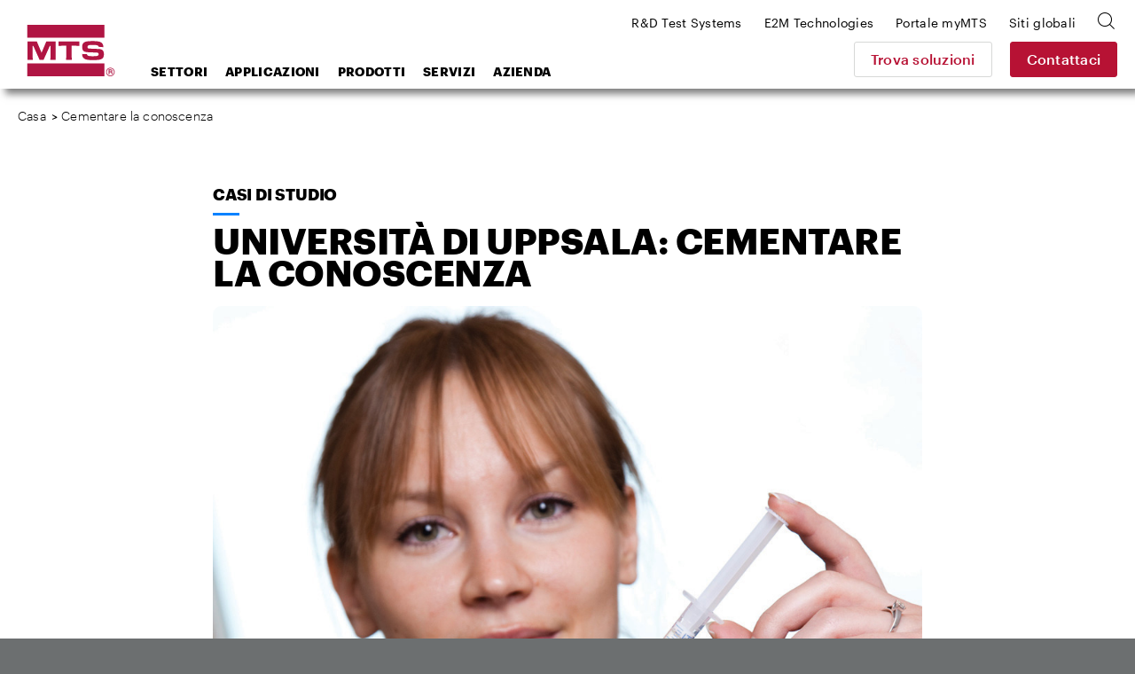

--- FILE ---
content_type: text/html; charset=utf-8
request_url: https://www.mts.com/it/articles/biomedical/case-study-uppsala
body_size: 23648
content:


<!DOCTYPE html>
<html>
<head>
    <!-- Begin BrightEdge -->
    
<!-- be_ixf, sdk, gho-->
<meta name="be:sdk" content="dotnet_sdk_1.4.18" />
<meta name="be:timer" content="78ms" />
<meta name="be:orig_url" content="https://www.mts.com/it/articles/biomedical/case-study-uppsala" />
<meta name="be:capsule_url" content="https://ixfd-api.bc0a.com/api/ixf/1.0.0/get_capsule/f00000000235252/0454992487" />
<meta name="be:norm_url" content="https://www.mts.com/it/articles/biomedical/case-study-uppsala" />
<meta name="be:api_dt" content="py_2022; pm_11; pd_07; ph_10; pmh_48; p_epoch:1667846918628" />
<meta name="be:mod_dt" content="py_2022; pm_11; pd_07; ph_10; pmh_48; p_epoch:1667846918628" />
<meta name="be:messages" content="0" />

    <script>
      (function() {
      var bec = document.createElement('script');
      bec.type = 'text/javascript';
      bec.async = true;
      bec.setAttribute("data-id", "bec");
      bec.setAttribute("org-id", "f00000000235252");
      bec.setAttribute("domain", ".mts.com");
      bec.setAttribute("session-timeout", 86400000);
      bec.src = document.location.protocol + '//cdn.b0e8.com/conv_v3.js';
      var s = document.getElementsByTagName('script')[0];
      s.parentNode.insertBefore(bec, s);
})();
</script>


    <!-- End BrightEdge -->
    
<!-- Google Tag Manager -->
<script>(function(w,d,s,l,i){w[l]=w[l]||[];w[l].push({'gtm.start':
new Date().getTime(),event:'gtm.js'});var f=d.getElementsByTagName(s)[0],
j=d.createElement(s),dl=l!='dataLayer'?'&l='+l:'';j.async=true;j.src=
'https://www.googletagmanager.com/gtm.js?id='+i+dl+ '&gtm_auth=VLlOC3Nf9JDgPhX1q1molg&gtm_preview=env-1&gtm_cookies_win=x';f.parentNode.insertBefore(j,f);
})(window,document,'script','dataLayer','GTM-T7WNV47');</script>
<!-- End Google Tag Manager -->
    
<style>
nav.site-footer__menu
{
border-bottom: none !important;
margin: 0;
height: 0;
padding: 0;
}
</style>
    

<title>Universit&#224; di Uppsala</title>

<meta name="description" content="MTS aiuta un importante team di ricerca svedese a perseguire la prossima generazione di cementi ossei spinali.">
<meta name="keywords" content="Biomedico, Colonna Vertebrale, Ortopedico, Bionix">

    <meta property="og:title" content="Cementare la conoscenza">
    <meta name="twitter:title" content="Cementare la conoscenza">

    <meta property="og:description" content="MTS aiuta un importante team di ricerca svedese a perseguire la prossima generazione di cementi ossei spinali.">
    <meta name="twitter:description" content="MTS aiuta un importante team di ricerca svedese a perseguire la prossima generazione di cementi ossei spinali.">

    <meta property="og:image" content="https://test.mts.com/-/media/biomedical/industry/case study tile images/Uppsala_Univerity_IMG_2201_668x424">
    <meta name="twitter:image" content="https://test.mts.com/-/media/biomedical/industry/case study tile images/Uppsala_Univerity_IMG_2201_668x424">

    <meta property="og:url" content="https://test.mts.com/articles/biomedical/case-study-uppsala">
    <meta name="twitter:url" content="https://test.mts.com/articles/biomedical/case-study-uppsala">

    <meta name="twitter:card" content="summary_large_image">

    <meta property="og:site_name" content="Prova e simulazione MTS">
    <meta name="twitter:site" content="Prova e simulazione MTS">


    <link rel="canonical" href="https://www.mts.com/it/articles/biomedical/case-study-uppsala" />
        <link rel="alternate" hreflang="x-default" href="https://www.mts.com/en/articles/biomedical/case-study-uppsala" />
        <link rel="alternate" hreflang="pt-BR" href="https://www.mts.com/br/articles/biomedical/case-study-uppsala" />
        <link rel="alternate" hreflang="de-DE" href="https://www.mts.com/de/articles/biomedical/case-study-uppsala" />
        <link rel="alternate" hreflang="en" href="https://www.mts.com/en/articles/biomedical/case-study-uppsala" />
        <link rel="alternate" hreflang="fr-FR" href="https://www.mts.com/fr/articles/biomedical/case-study-uppsala" />
        <link rel="alternate" hreflang="en-IN" href="https://www.mts.com/in/articles/biomedical/case-study-uppsala" />
        <link rel="alternate" hreflang="it-IT" href="https://www.mts.com/it/articles/biomedical/case-study-uppsala" />
        <link rel="alternate" hreflang="ja-JP" href="https://www.mts.com/jp/articles/biomedical/case-study-uppsala" />
        <link rel="alternate" hreflang="ko-KR" href="https://www.mts.com/ko/articles/biomedical/case-study-uppsala" />
        <link rel="alternate" hreflang="es-MX" href="https://www.mts.com/la/articles/biomedical/case-study-uppsala" />
        <link rel="alternate" hreflang="zh-CN" href="https://www.mtschina.com/articles/biomedical/case-study-uppsala" />


    <link rel="apple-touch-icon" sizes="180x180" href="/assets/images/favicons/apple-touch-icon.png">
    <link rel="icon" type="image/png" sizes="32x32" href="/assets/images/favicons/favicon-32x32.png">
    <link rel="icon" type="image/png" sizes="16x16" href="/assets/images/favicons/favicon-16x16.png">
    <link rel="manifest" href="/mts.site.manifest.json">
    <link rel="mask-icon" href="/assets/images/favicons/safari-pinned-tab.svg" color="#b01543">
    <meta name="apple-mobile-web-app-title" content="MTS">
    <meta name="application-name" content="MTS">
    <meta name="msapplication-TileColor" content="#b01543">
    <meta name="theme-color" content="#b01543">
    <meta charset="UTF-8">
    <meta name="viewport" content="width=device-width, initial-scale=1.0" />
    <meta http-equiv="X-UA-Compatible" content="IE=edge">
    <link href="/dist/css/style.min.css?ver=638997066169645381" rel="stylesheet" />
</head>
<body class="">
    
    
    
<header class="site-header">
    <div class="site-header__inner">
            <a class="site-header__logo" href="https://www.mts.com/it">
        <img src="/-/media/global/mts-logo.svg?as=1&amp;la=it-IT&amp;h=58&amp;w=58&amp;mw=58&amp;hash=7CEE4B6BC5487CAFF95EDA183E4665FC" class="test-sim__logo" alt="" />
    </a>


<a href="/it/contact-us" class="site-header__button button--secondary" >Contattaci</a>        
        <a class="site-header__nav-toggle" href="JavaScript:void(0);" aria-controls="header-menu" aria-expanded="false" aria-label="menu">
            <div class="bar bar-top"></div>
            <div class="bar bar-middle"></div>
            <div class="bar bar-bottom"></div>
        </a>
        <div class="site-header__nav">
            <div class="search-box">
    <div class="search-box__inner">
        <form id="mts-search-form">
            <input type="hidden" class="mts-search-form--searchPage" value="https://www.mts.com/it/site-search" />
            <div class="mts-form__field has-icon has-submit">
                <div class="mts-form__field-inner">
                    <i class="icon-search-bold"></i>
                    <input class="search-box__input" type="text" placeholder="Cerca nel sito" />
                    <input type="submit" value="Vai" />
                </div>
            </div>
            <a class="search-box__close"><i class="icon-x"></i></a>
        </form>
    </div>
</div>



            
<nav class="site-header__nav-main">
    <ul>
            <li class="menu-item-has-children">
<a href="javascript:#" >Settori</a>                                    <ul class="sub-menu">
                                <li class="menu-item-has-children first-item ">
<a href="/it/industries/automotive" >Settore automobilistico</a>                                    <ul class="sub-menu">
                                            <li>
<a href="/it/industries/automotive/passenger-cars-light-trucks" >Macchine per trasporto passeggeri e camion leggeri</a>                                            </li>
                                            <li>
<a href="/it/industries/automotive/driver-assisted-autonomous-vehicles" >Guida assistita e veicoli autonomi</a>                                            </li>
                                            <li>
<a href="/it/industries/automotive/electric-new-energy-vehicles" >Veicoli elettrici e a nuova energia</a>                                            </li>
                                            <li>
<a href="/it/industries/automotive/heavy-trucks-commercial-vehicles" >Camion pesanti e veicoli commerciali</a>                                            </li>
                                            <li>
<a href="/it/industries/automotive/off-highway-vehicles" >Veicoli fuoristrada (OHV)</a>                                            </li>
                                            <li>
<a href="/it/industries/automotive/racing-motorsports" >Da corsa e sport motoristici</a>                                            </li>
                                            <li>
<a href="/it/industries/automotive/recreational-vehicles" >Veicoli ricreativi</a>                                            </li>
                                            <li>
<a href="/it/industries/automotive/motorcycles" >Motociclette</a>                                            </li>
                                    </ul>
                                    <div class="menu-promo">
    <div class="card--nav">
        <div class="card card--has-bgimage">
            <div class="card__inner">
                <div class="card__image" style="background-image: url(/-/media/ground_vehicles/industry/case-study-photos/auto-factoid-tile.jpg?as=1&amp;mh=414&amp;la=it-IT&amp;h=414&amp;w=652&amp;mw=655&amp;hash=9FF740A6BB464F55EA7D2E9C07379A76)">
<a href="/it/industries/automotive" >Automotive</a>                </div>
                <div class="card__content">
                    <h3>
<a href="/it/industries/automotive" >                            <span class="has-arrow">
                                Settore automobilistico
                            </span>
</a>                    </h3>
                </div>
                <div class="card__proof">
                        <div class="card__proof-stat">
                            <p>
                                <span>320</span>
                                km/h
                            </p>
                        </div>
                    <div class="card__proof-content">
                        <p>
                            la carreggiata piana consente una replica precisa delle manovre in curva degli sport motoristici
                        </p>
<a href="/it/articles/automotive/case-study-ntrc" >Leggi il caso di studio</a>                    </div>
                </div>
            </div>
        </div>
    </div>
</div>


                                </li>
                                <li class="menu-item-has-children  ">
<a href="/it/industries/materials" >Materiali</a>                                    <ul class="sub-menu">
                                            <li>
<a href="/it/industries/materials/aerospace-materials" >Test dei materiali aerospaziali</a>                                            </li>
                                            <li>
<a href="/it/industries/materials/automotive-materials" >Test dei materiali automobilistici</a>                                            </li>
                                            <li>
<a href="/it/industries/materials/metals" >Metalli</a>                                            </li>
                                            <li>
<a href="/it/industries/materials/composites" >Materiali compositi</a>                                            </li>
                                            <li>
<a href="/it/industries/materials/plastics" >Materie plastiche</a>                                            </li>
                                            <li>
<a href="/it/industries/materials/rubber-elastomers" >Gomma ed elastomeri</a>                                            </li>
                                            <li>
<a href="/it/industries/materials/adhesives" >Adesivi</a>                                            </li>
                                            <li>
<a href="/it/industries/materials/concrete-rock" >Cemento e roccia</a>                                            </li>
                                            <li>
<a href="/it/industries/materials/ceramics-glass" >Ceramica e vetro</a>                                            </li>
                                            <li>
<a href="/it/industries/materials/textiles" >Tessili</a>                                            </li>
                                            <li>
<a href="/it/industries/materials/wood" >Legno</a>                                            </li>
                                            <li>
<a href="/it/industries/materials/paper-products" >Prodotti in carta</a>                                            </li>
                                            <li>
<a href="/it/industries/materials/universities" >Università</a>                                            </li>
                                    </ul>
                                    <div class="menu-promo">
    <div class="card--nav">
        <div class="card card--has-bgimage">
            <div class="card__inner">
                <div class="card__image" style="background-image: url(/-/media/materials/industry/tile-images/materials-factoid-tile.jpg?as=1&amp;mh=414&amp;la=it-IT&amp;h=414&amp;w=652&amp;mw=655&amp;hash=59935C7292DFA40EFD5D8BA3D79DDAD8)">
<a href="/it/industries/materials" >Materials</a>                </div>
                <div class="card__content">
                    <h3>
<a href="/it/industries/materials" >                            <span class="has-arrow">
                                Materiali
                            </span>
</a>                    </h3>
                </div>
                <div class="card__proof">
                        <div class="card__proof-stat">
                            <p>
                                <span>1500 </span>
                                Gradi Celsius
                            </p>
                        </div>
                    <div class="card__proof-content">
                        <p>
                            soluzioni per testare leghe, materiali compositi, ceramiche e polimeri ad alta temperatura
                        </p>
<a href="/it/articles/materials/high-temp-tradeoffs" >Leggi l'articolo</a>                    </div>
                </div>
            </div>
        </div>
    </div>
</div>


                                </li>
                                <li class="menu-item-has-children  ">
<a href="/it/industries/aerospace" >Aerospaziale</a>                                    <ul class="sub-menu">
                                            <li>
<a href="/it/industries/aerospace/fixed-wing-aircraft" >Velivoli ad ala fissa</a>                                            </li>
                                            <li>
<a href="/it/industries/aerospace/rotorcraft" >Elicotteri e velivoli ad ali rotanti</a>                                            </li>
                                            <li>
<a href="/it/industries/aerospace/urban-air-mobility" >UAM (Urban Air Mobility)</a>                                            </li>
                                            <li>
<a href="/it/industries/aerospace/drone-delivery" >Delivery Drones</a>                                            </li>
                                            <li>
<a href="/it/industries/aerospace/supersonic-aircraft" >Supersonic Aircraft</a>                                            </li>
                                            <li>
<a href="/it/industries/aerospace/space-structures" >Strutture spaziali</a>                                            </li>
                                    </ul>
                                    <div class="menu-promo">
    <div class="card--nav">
        <div class="card card--has-bgimage">
            <div class="card__inner">
                <div class="card__image" style="background-image: url(/-/media/aerospace/industry/aero-factoid_tile.jpg?as=1&amp;mh=414&amp;la=it-IT&amp;h=414&amp;w=652&amp;mw=655&amp;hash=505AEB281FE0A6001E86422C2E19325F)">
<a href="/it/industries/aerospace" >Aerospace</a>                </div>
                <div class="card__content">
                    <h3>
<a href="/it/industries/aerospace" >                            <span class="has-arrow">
                                Aerospaziale
                            </span>
</a>                    </h3>
                </div>
                <div class="card__proof">
                        <div class="card__proof-stat">
                            <p>
                                <span>20%</span>
                                aumento
                            </p>
                        </div>
                    <div class="card__proof-content">
                        <p>
                            nella velocit&agrave; di test, utilizzando la tecnologia all&rsquo;avanguardia Cross Coupling Compensation
                        </p>
<a href="/it/articles/aerospace/using-c3-performance-to-accelerate-complex-structural-tests" >Leggi l'articolo</a>                    </div>
                </div>
            </div>
        </div>
    </div>
</div>


                                </li>
                                <li class="menu-item-has-children  ">
<a href="/it/industries/biomedical" >Biomedico</a>                                    <ul class="sub-menu">
                                            <li>
<a href="/it/industries/biomedical/orthopedic" >Ortopedico</a>                                            </li>
                                            <li>
<a href="/it/industries/biomedical/medical-devices" >Dispositivi medici</a>                                            </li>
                                            <li>
<a href="/it/industries/biomedical/dental" >Odontoiatrico</a>                                            </li>
                                            <li>
<a href="/it/industries/biomedical/hospitals-universities" >Ospedali e università</a>                                            </li>
                                    </ul>
                                    <div class="menu-promo">
    <div class="card--nav">
        <div class="card card--has-bgimage">
            <div class="card__inner">
                <div class="card__image" style="background-image: url(/-/media/biomedical/industry/tile-images/89370521_Bio_668x424.jpg?as=1&amp;mh=414&amp;la=it-IT&amp;h=414&amp;w=652&amp;mw=655&amp;hash=92F293D839A7A4A52E17CE3FB3E46D5B)">
<a href="/it/industries/biomedical" >Biomedical</a>                </div>
                <div class="card__content">
                    <h3>
<a href="/it/industries/biomedical" >                            <span class="has-arrow">
                                Biomedicale
                            </span>
</a>                    </h3>
                </div>
                <div class="card__proof">
                        <div class="card__proof-stat">
                            <p>
                                <span>1</span>
                                su 1.000 bambini
                            </p>
                        </div>
                    <div class="card__proof-content">
                        <p>
                            avrà bisogno di un intervento chirurgico correttivo per la scoliosi
                        </p>
<a href="/it/articles/biomedical/case-study-itt" >Leggi il caso di studio</a>                    </div>
                </div>
            </div>
        </div>
    </div>
</div>


                                </li>
                                <li class="menu-item-has-children  ">
<a href="/it/industries/civil-engineering" >Ingegneria civile</a>                                    <ul class="sub-menu">
                                            <li>
<a href="/it/industries/civil-engineering/multi-hazard" >Ingegneria multi-rischio</a>                                            </li>
                                            <li>
<a href="/it/industries/civil-engineering/seismic" >Ingegneria sismica</a>                                            </li>
                                            <li>
<a href="/it/industries/civil-engineering/structural" >Ingegneria strutturale</a>                                            </li>
                                    </ul>
                                    <div class="menu-promo">
    <div class="card--nav">
        <div class="card card--has-bgimage">
            <div class="card__inner">
                <div class="card__image" style="background-image: url(/-/media/civil-engineering/industry/case-study-images/civil-factoid-tile.jpg?as=1&amp;mh=414&amp;la=it-IT&amp;h=414&amp;w=652&amp;mw=655&amp;hash=F25C538DED78B702A61347A38BEBC1A1)">
<a href="/it/industries/civil-engineering" >Civil Engineering</a>                </div>
                <div class="card__content">
                    <h3>
<a href="/it/industries/civil-engineering" >                            <span class="has-arrow">
                                Ingegneria civile
                            </span>
</a>                    </h3>
                </div>
                <div class="card__proof">
                        <div class="card__proof-stat">
                            <p>
                                <span>1.32</span>
                                milioni di sterline
                            </p>
                        </div>
                    <div class="card__proof-content">
                        <p>
                            la capacit&agrave; di forza consente di testare provini di dimensioni molto grandi fino al cedimento
                        </p>
<a href="/it/articles/civil-engineering/case-study-uofm" >Leggi il caso di studio</a>                    </div>
                </div>
            </div>
        </div>
    </div>
</div>


                                </li>
                                <li class="menu-item-has-children  ">
<a href="/it/industries/rock-geomechanics" >Geomeccanica roccia</a>                                    <ul class="sub-menu">
                                            <li>
<a href="/it/industries/rock-geomechanics/fossil-fuels" >Combustibili fossili</a>                                            </li>
                                            <li>
<a href="/it/industries/rock-geomechanics/geothermal-energy" >Energia geotermica</a>                                            </li>
                                            <li>
<a href="/it/industries/rock-geomechanics/mining" >Attività mineraria</a>                                            </li>
                                            <li>
<a href="/it/industries/rock-geomechanics/construction" >Edilizia</a>                                            </li>
                                            <li>
<a href="/it/industries/rock-geomechanics/carbon-sequestration" >Sequestro del carbonio</a>                                            </li>
                                            <li>
<a href="/it/industries/rock-geomechanics/research" >Ricerca</a>                                            </li>
                                    </ul>
                                    <div class="menu-promo">
    <div class="card--nav">
        <div class="card card--has-bgimage">
            <div class="card__inner">
                <div class="card__image" style="background-image: url(/-/media/rock_geomechanics/industry/tile-images/Concrete_668x424.jpg?as=1&amp;mh=414&amp;la=it-IT&amp;h=414&amp;w=652&amp;mw=655&amp;hash=5DA7E217842C4A2B1723DACE91EBBA97)">
<a href="/it/industries/rock-geomechanics" >Rock Geomechanics</a>                </div>
                <div class="card__content">
                    <h3>
<a href="/it/industries/rock-geomechanics" >                            <span class="has-arrow">
                                Roccia e geomeccanica
                            </span>
</a>                    </h3>
                </div>
                <div class="card__proof">
                        <div class="card__proof-stat">
                            <p>
                                <span>3x</span>
                                più forte
                            </p>
                        </div>
                    <div class="card__proof-content">
                        <p>
                            i materiali in cemento consentono di sostenere carichi più elevati
                        </p>
<a href="/it/articles/civil-engineering/case-study-uoftoronto" >Leggi il caso di studio</a>                    </div>
                </div>
            </div>
        </div>
    </div>
</div>


                                </li>
                                <li class="menu-item-has-children  ">
<a href="/it/industries/energy" >Energia</a>                                    <ul class="sub-menu">
                                            <li>
<a href="/it/industries/energy/wind" >Energia eolica</a>                                            </li>
                                            <li>
<a href="/it/industries/energy/oil-gas" >Olio & Gas</a>                                            </li>
                                    </ul>
                                    <div class="menu-promo">
    <div class="card--nav">
        <div class="card card--has-bgimage">
            <div class="card__inner">
                <div class="card__image" style="background-image: url(/-/media/energy/industry/article-and-case-study-photos/energy-factoid-1.jpg?as=1&amp;mh=414&amp;la=it-IT&amp;h=414&amp;w=652&amp;mw=655&amp;hash=2C932414AFAAF8C06BE32675BFC3EB34)">
<a href="/it/industries/energy" >Energy</a>                </div>
                <div class="card__content">
                    <h3>
<a href="/it/industries/energy" >                            <span class="has-arrow">
                                Energia
                            </span>
</a>                    </h3>
                </div>
                <div class="card__proof">
                        <div class="card__proof-stat">
                            <p>
                                <span>56</span>
                                MNm
                            </p>
                        </div>
                    <div class="card__proof-content">
                        <p>
                            di capacit&agrave; del momento di ribaltamento consente di testare la trasmissione delle pi&ugrave; grandi turbine
                        </p>
<a href="/it/articles/energy/ore-catapult-ntl" >Leggi l'articolo</a>                    </div>
                </div>
            </div>
        </div>
    </div>
</div>


                                </li>
                                <li class="menu-item-has-children  ">
<a href="/it/industries/rail" >Ferrovie</a>                                    <ul class="sub-menu">
                                            <li>
<a href="/it/industries/rail/commuter-trains" >Treni suburbani</a>                                            </li>
                                            <li>
<a href="/it/industries/rail/freight-trains" >Treni merci</a>                                            </li>
                                            <li>
<a href="/it/industries/rail/high-speed-trains" >Treni ad alta velocità</a>                                            </li>
                                    </ul>
                                    <div class="menu-promo">
    <div class="card--nav">
        <div class="card card--has-bgimage">
            <div class="card__inner">
                <div class="card__image" style="background-image: url(/-/media/rail/Industry/articles/rail-factoid-tile.jpg?as=1&amp;mh=414&amp;la=it-IT&amp;h=414&amp;w=652&amp;mw=655&amp;hash=E79C4FA8C5B4534A36842805B02E57DB)">
<a href="/it/industries/rail" >Rail</a>                </div>
                <div class="card__content">
                    <h3>
<a href="/it/industries/rail" >                            <span class="has-arrow">
                                Ferrovie
                            </span>
</a>                    </h3>
                </div>
                <div class="card__proof">
                        <div class="card__proof-stat">
                            <p>
                                <span>550</span>
                                km/h
                            </p>
                        </div>
                    <div class="card__proof-content">
                        <p>
                            il sistema di test consente studi in laboratorio di ambienti operativi ferroviari ad alta velocità
                        </p>
<a href="/it/articles/rail/high-performance-pantograph" >Leggi l'articolo</a>                    </div>
                </div>
            </div>
        </div>
    </div>
</div>


                                </li>
                    </ul>
            </li>
            <li class="menu-item-has-children">
<a href="javascript:#" >Applicazioni</a>                                    <ul class="sub-menu">
                                <li class="sub-menu__title">
                                    Applicazioni per materiali
                                </li>
                                    <li class="menu-item-has-children after-title first-item">
<a href="/it/applications/materials/test-type" >Tipo di test</a>                                            <ul class="sub-menu">
                                                    <li>
<a href="/it/applications/materials/test-type/tension" >Tensione</a>                                                    </li>
                                                    <li>
<a href="/it/applications/materials/test-type/compression" >Compressione</a>                                                    </li>
                                                    <li>
<a href="/it/applications/materials/test-type/fatigue-fracture" >Fatica e frattura</a>                                                    </li>
                                                    <li>
<a href="/it/applications/materials/test-type/flexure-bend" >Flessione e piegatura</a>                                                    </li>
                                                    <li>
<a href="/it/applications/materials/test-type/shear-peel-tear" >Taglio, distacco e lacerazione</a>                                                    </li>
                                                    <li>
<a href="/it/applications/materials/test-type/torsion" >Torsione</a>                                                    </li>
                                                    <li>
<a href="/it/applications/materials/test-type/non-contacting-strain" >Misurazione della deformazione senza contatto</a>                                                    </li>
                                                    <li>
<a href="/it/applications/materials/test-type/high-temperature" >Alte temperature</a>                                                    </li>
                                                    <li>
<a href="/it/applications/materials/test-type/bi-axial-multi-axial" >Bi-assiale e multi-assiale</a>                                                    </li>
                                                    <li>
<a href="/it/applications/materials/test-type/high-rate" >Alta percentuale</a>                                                    </li>
                                                    <li>
<a href="/it/applications/materials/test-type/dynamic-mechanical-analysis" >Analisi di meccanica dinamica</a>                                                    </li>
                                                                                            </ul>
        <div class="menu-promo">
<div class="card--nav">
    <div class="card card--has-bgimage">
        <div class="card__inner">
                <div class="card__image" style="background-image: url(/-/media/materials/industry/tile-images/66812_specimens_668x424.jpg?as=1&amp;mh=414&amp;la=it-IT&amp;h=414&amp;w=652&amp;mw=655&amp;hash=36DBBA4FC2F11D7C8ABE8415ADA46678);">
<a href="/it/applications/materials/materials" ></a>                </div>

            <div class="card__content">
                <h3>
<a href="/it/applications/materials/materials" >                        <span class="has-arrow">
                            Applicazioni dei materiali per materiale
                        </span>
</a>                </h3>
            </div>
        </div>
    </div>
</div>

            <div class="card card--nav">
    <div class="card__inner">
        <div class="card__content">
            <h3>
<a href="/it/solution-finder" >                    <span class="has-arrow">
                        Trova soluzioni
                    </span>
</a>            </h3>
        </div>
        <div class="card__proof">
            <div class="card__proof-content">
                <p>Cerca Materiale per test, Tipo di test o Standard di test per trovare rapidamente i prodotti pertinenti.</p>
            </div>
        </div>
    </div>
</div>
    


        </div>
                                    </li>
                                    <li class="menu-item-has-children after-title ">
<a href="/it/applications/materials/test-standard" >Standard di test</a>                                            <ul class="sub-menu">
                                                    <li>
<a href="/it/applications/materials/test-standard/astm" >Standard di test ASTM</a>                                                    </li>
                                                    <li>
<a href="/it/applications/materials/test-standard/iso" >Standard di test ISO</a>                                                    </li>
                                                    <li>
<a href="/it/applications/materials/test-standard/en" >Standard di test EN</a>                                                    </li>
                                                                                            </ul>
        <div class="menu-promo">
<div class="card--nav">
    <div class="card card--has-bgimage">
        <div class="card__inner">
                <div class="card__image" style="background-image: url(/-/media/materials/industry/tile-images/66812_specimens_668x424.jpg?as=1&amp;mh=414&amp;la=it-IT&amp;h=414&amp;w=652&amp;mw=655&amp;hash=36DBBA4FC2F11D7C8ABE8415ADA46678);">
<a href="/it/applications/materials/materials" ></a>                </div>

            <div class="card__content">
                <h3>
<a href="/it/applications/materials/materials" >                        <span class="has-arrow">
                            Applicazioni dei materiali per materiale
                        </span>
</a>                </h3>
            </div>
        </div>
    </div>
</div>

            <div class="card card--nav">
    <div class="card__inner">
        <div class="card__content">
            <h3>
<a href="/it/solution-finder" >                    <span class="has-arrow">
                        Trova soluzioni
                    </span>
</a>            </h3>
        </div>
        <div class="card__proof">
            <div class="card__proof-content">
                <p>Cerca Materiale per test, Tipo di test o Standard di test per trovare rapidamente i prodotti pertinenti.</p>
            </div>
        </div>
    </div>
</div>
    


        </div>
                                    </li>
                                    <li class="menu-item-has-children after-title ">
<a href="/it/applications/materials/materials" >Materiali</a>                                            <ul class="sub-menu">
                                                    <li>
<a href="/it/applications/materials/materials/metals" >Metalli</a>                                                    </li>
                                                    <li>
<a href="/it/applications/materials/materials/composites" >Materiali compositi</a>                                                    </li>
                                                    <li>
<a href="/it/applications/materials/materials/plastics" >Materie plastiche</a>                                                    </li>
                                                    <li>
<a href="/it/applications/materials/materials/rubber-elastomers" >Gomma ed elastomeri</a>                                                    </li>
                                                    <li>
<a href="/it/applications/materials/materials/adhesives" >Adesivi</a>                                                    </li>
                                                    <li>
<a href="/it/applications/materials/materials/fasteners-welds" >Dispositivi di fissaggio e saldature</a>                                                    </li>
                                                    <li>
<a href="/it/applications/materials/materials/concrete-rock" >Cemento e roccia</a>                                                    </li>
                                                    <li>
<a href="/it/applications/materials/materials/ceramics-glass" >Ceramica e vetro</a>                                                    </li>
                                                    <li>
<a href="/it/applications/materials/materials/wood-paper-products" >Prodotti in legno e cartacei</a>                                                    </li>
                                                    <li>
<a href="/it/applications/materials/materials/additive-manufacturing" >Produzione additiva</a>                                                    </li>
                                                                                            </ul>
        <div class="menu-promo">
<div class="card--nav">
    <div class="card card--has-bgimage">
        <div class="card__inner">
                <div class="card__image" style="background-image: url(/-/media/materials/industry/tile-images/66812_specimens_668x424.jpg?as=1&amp;mh=414&amp;la=it-IT&amp;h=414&amp;w=652&amp;mw=655&amp;hash=36DBBA4FC2F11D7C8ABE8415ADA46678);">
<a href="/it/applications/materials/materials" ></a>                </div>

            <div class="card__content">
                <h3>
<a href="/it/applications/materials/materials" >                        <span class="has-arrow">
                            Applicazioni dei materiali per materiale
                        </span>
</a>                </h3>
            </div>
        </div>
    </div>
</div>

            <div class="card card--nav">
    <div class="card__inner">
        <div class="card__content">
            <h3>
<a href="/it/solution-finder" >                    <span class="has-arrow">
                        Trova soluzioni
                    </span>
</a>            </h3>
        </div>
        <div class="card__proof">
            <div class="card__proof-content">
                <p>Cerca Materiale per test, Tipo di test o Standard di test per trovare rapidamente i prodotti pertinenti.</p>
            </div>
        </div>
    </div>
</div>
    


        </div>
                                    </li>
                                <li class="menu-item-has-children  ">
<a href="/it/applications/automotive" >Applicazioni automobilistiche</a>                                    <ul class="sub-menu">
                                            <li>
<a href="/it/applications/automotive/ev-batteries" >Batteria EV</a>                                            </li>
                                            <li>
<a href="/it/applications/automotive/full-vehicle" >Veicolo completo</a>                                            </li>
                                            <li>
<a href="/it/applications/automotive/axle-suspension" >Asse e sospensione </a>                                            </li>
                                            <li>
<a href="/it/applications/automotive/steering-system" >Sistema di sterzo</a>                                            </li>
                                            <li>
<a href="/it/applications/automotive/drivetrain" >Trasmissione</a>                                            </li>
                                            <li>
<a href="/it/applications/automotive/dampers" >Ammortizzatori</a>                                            </li>
                                            <li>
<a href="/it/applications/automotive/elastomeric-mounts-bushings" >Supporti e boccole elastomerici</a>                                            </li>
                                            <li>
<a href="/it/applications/automotive/tires" >Pneumatici </a>                                            </li>
                                            <li>
<a href="/it/applications/automotive/exhaust-system" >Sistema di scarico</a>                                            </li>
                                            <li>
<a href="/it/applications/automotive/body-mounted-components" >Componenti montati sul corpo</a>                                            </li>
                                            <li>
<a href="/it/applications/automotive/cooling-system-components" >Componenti del sistema di raffreddamento</a>                                            </li>
                                            <li>
<a href="/it/applications/automotive/transportation-packaging" >Imballaggio e trasporto</a>                                            </li>
                                            <li>
<a href="/it/applications/automotive/motorcycle" >Motociclette</a>                                            </li>
                                            <li>
<a href="/it/applications/automotive/farm-construction-off-highway-vehicles" >Settore agricolo, edilizia, veicoli fuoristrada (OHV)</a>                                            </li>
                                    </ul>
                                            <div class="menu-promo">
<div class="card--nav">
    <div class="card card--has-bgimage">
        <div class="card__inner">
                <div class="card__image" style="background-image: url(/-/media/ground_vehicles/products/K-and-C-systems/66490_KC_668x424.jpg?as=1&amp;mh=414&amp;la=it-IT&amp;h=414&amp;w=652&amp;mw=655&amp;hash=441BCB9AD906AAF7A4D5DCBE164320D4);">
<a href="/it/applications/automotive" ></a>                </div>

            <div class="card__content">
                <h3>
<a href="/it/applications/automotive" >                        <span class="has-arrow">
                            Settore automobilistico
                        </span>
</a>                </h3>
            </div>
        </div>
    </div>
</div>

            <div class="card card--nav">
    <div class="card__inner">
        <div class="card__content">
            <h3>
<a href="/it/solution-finder" >                    <span class="has-arrow">
                        Trova soluzioni
                    </span>
</a>            </h3>
        </div>
        <div class="card__proof">
            <div class="card__proof-content">
                <p>Cerca Materiale per test, Tipo di test o Standard di test per trovare rapidamente i prodotti pertinenti.</p>
            </div>
        </div>
    </div>
</div>
    


        </div>

                                </li>
                                <li class="menu-item-has-children  ">
<a href="/it/applications/aerospace" >Applicazioni aerospaziali</a>                                    <ul class="sub-menu">
                                            <li>
<a href="/it/applications/aerospace/complete-full-scale-structures" >Strutture complete a grandezza naturale</a>                                            </li>
                                            <li>
<a href="/it/applications/aerospace/sub-assemblies" >Sub-Assemblies</a>                                            </li>
                                            <li>
<a href="/it/applications/aerospace/sub-systems" >Sub-Systems</a>                                            </li>
                                            <li>
<a href="/it/applications/aerospace/flight-control-systems" >Sistemi di controllo di volo</a>                                            </li>
                                            <li>
<a href="/it/applications/aerospace/airframe-components" >Componenti della cellula</a>                                            </li>
                                            <li>
<a href="/it/applications/aerospace/rotorcraft-components" >Componenti dell'ala rotante</a>                                            </li>
                                            <li>
<a href="/it/applications/aerospace/gas-turbine-engine-components" >Componenti del motore a turbina a gas</a>                                            </li>
                                    </ul>
                                            <div class="menu-promo">
<div class="card--nav">
    <div class="card card--has-bgimage">
        <div class="card__inner">
                <div class="card__image" style="background-image: url(/-/media/aerospace/products/aeropro-software/aero-app_668x424.jpg?as=1&amp;mh=414&amp;la=it-IT&amp;h=414&amp;w=652&amp;mw=655&amp;hash=49CA8DC1C29901A57D6F23C0E7E834FC);">
<a href="/it/applications/aerospace" ></a>                </div>

            <div class="card__content">
                <h3>
<a href="/it/applications/aerospace" >                        <span class="has-arrow">
                            Aerospaziale
                        </span>
</a>                </h3>
            </div>
        </div>
    </div>
</div>

            <div class="card card--nav">
    <div class="card__inner">
        <div class="card__content">
            <h3>
<a href="/it/solution-finder" >                    <span class="has-arrow">
                        Trova soluzioni
                    </span>
</a>            </h3>
        </div>
        <div class="card__proof">
            <div class="card__proof-content">
                <p>Cerca Materiale per test, Tipo di test o Standard di test per trovare rapidamente i prodotti pertinenti.</p>
            </div>
        </div>
    </div>
</div>
    


        </div>

                                </li>
                                <li class="menu-item-has-children  ">
<a href="/it/applications/biomedical" >Applicazioni biomediche</a>                                    <ul class="sub-menu">
                                            <li>
<a href="/it/applications/biomedical/orthopedic" >Ortopedico</a>                                            </li>
                                            <li>
<a href="/it/applications/biomedical/biomechanical" >Biomeccanico</a>                                            </li>
                                            <li>
<a href="/it/applications/biomedical/medical-device" >Dispositivi medici</a>                                            </li>
                                            <li>
<a href="/it/applications/biomedical/biomaterial" >Biomateriale</a>                                            </li>
                                    </ul>
                                            <div class="menu-promo">
<div class="card--nav">
    <div class="card card--has-bgimage">
        <div class="card__inner">
                <div class="card__image" style="background-image: url(/-/media/biomedical/industry/tile-images/iStock_000015060102XX_spine_668x424.jpg?as=1&amp;mh=414&amp;la=it-IT&amp;h=414&amp;w=652&amp;mw=655&amp;hash=7EDD68AB645FE69B1CDCBF369A66FCFB);">
<a href="/it/applications/biomedical" ></a>                </div>

            <div class="card__content">
                <h3>
<a href="/it/applications/biomedical" >                        <span class="has-arrow">
                            Biomedico
                        </span>
</a>                </h3>
            </div>
        </div>
    </div>
</div>

            <div class="card card--nav">
    <div class="card__inner">
        <div class="card__content">
            <h3>
<a href="/it/solution-finder" >                    <span class="has-arrow">
                        Trova soluzioni
                    </span>
</a>            </h3>
        </div>
        <div class="card__proof">
            <div class="card__proof-content">
                <p>Cerca Materiale per test, Tipo di test o Standard di test per trovare rapidamente i prodotti pertinenti.</p>
            </div>
        </div>
    </div>
</div>
    


        </div>

                                </li>
                                <li class="menu-item-has-children  ">
<a href="/it/applications/civil-engineering" >Applicazioni di ingegneria civile</a>                                    <ul class="sub-menu">
                                            <li>
<a href="/it/applications/civil-engineering/civil-structures" >Strutture civili</a>                                            </li>
                                            <li>
<a href="/it/applications/civil-engineering/structural-sub-assemblies-components" >Componenti e sotto-assiemi strutturali</a>                                            </li>
                                            <li>
<a href="/it/applications/civil-engineering/non-structural-systems" >Sistemi non strutturali</a>                                            </li>
                                            <li>
<a href="/it/applications/civil-engineering/offshore-coastal-terrain-infrastructure" >Infrastrutture costiere e d'alto mare</a>                                            </li>
                                            <li>
<a href="/it/applications/civil-engineering/construction-materials" >Materiali da costruzione</a>                                            </li>
                                    </ul>
                                            <div class="menu-promo">
<div class="card--nav">
    <div class="card card--has-bgimage">
        <div class="card__inner">
                <div class="card__image" style="background-image: url(/-/media/civil-engineering/products/Civil-Modular-Components/civil-hero2_668x424.jpg?as=1&amp;mh=414&amp;la=it-IT&amp;h=414&amp;w=652&amp;mw=655&amp;hash=6609B769178B967FF50E35B5B63F9B3A);">
<a href="/it/applications/civil-engineering" ></a>                </div>

            <div class="card__content">
                <h3>
<a href="/it/applications/civil-engineering" >                        <span class="has-arrow">
                            Ingegneria civile
                        </span>
</a>                </h3>
            </div>
        </div>
    </div>
</div>

            <div class="card card--nav">
    <div class="card__inner">
        <div class="card__content">
            <h3>
<a href="/it/solution-finder" >                    <span class="has-arrow">
                        Trova soluzioni
                    </span>
</a>            </h3>
        </div>
        <div class="card__proof">
            <div class="card__proof-content">
                <p>Cerca Materiale per test, Tipo di test o Standard di test per trovare rapidamente i prodotti pertinenti.</p>
            </div>
        </div>
    </div>
</div>
    


        </div>

                                </li>
                                <li class="menu-item-has-children  ">
<a href="/it/applications/energy" >Applicazioni energetiche</a>                                    <ul class="sub-menu">
                                            <li>
<a href="/it/applications/energy/wind-turbine-testing" >Test per turbine eoliche</a>                                            </li>
                                            <li>
<a href="/it/applications/energy/oil-gas-pipeline/pipeline-connector-testing" >Oleodotti e gasdotti</a>                                            </li>
                                    </ul>
                                            <div class="menu-promo">
<div class="card--nav">
    <div class="card card--has-bgimage">
        <div class="card__inner">
                <div class="card__image" style="background-image: url(/-/media/energy/industry/remote-site-cards/Dual-Axis-Blade-Exciter-668x424.jpg?as=1&amp;mh=414&amp;la=it-IT&amp;h=414&amp;w=652&amp;mw=655&amp;hash=48875D584821BD10B9E4BF1A1B2B049C);">
<a href="/it/applications/energy" ></a>                </div>

            <div class="card__content">
                <h3>
<a href="/it/applications/energy" >                        <span class="has-arrow">
                            Energia
                        </span>
</a>                </h3>
            </div>
        </div>
    </div>
</div>

            <div class="card card--nav">
    <div class="card__inner">
        <div class="card__content">
            <h3>
<a href="/it/solution-finder" >                    <span class="has-arrow">
                        Trova soluzioni
                    </span>
</a>            </h3>
        </div>
        <div class="card__proof">
            <div class="card__proof-content">
                <p>Cerca Materiale per test, Tipo di test o Standard di test per trovare rapidamente i prodotti pertinenti.</p>
            </div>
        </div>
    </div>
</div>
    


        </div>

                                </li>
                                <li class="menu-item-has-children  ">
<a href="/it/applications/rock-geomechanics" >Applicazioni su roccia e di geomeccanica</a>                                    <ul class="sub-menu">
                                            <li>
<a href="/it/applications/rock-geomechanics/fossil-fuels" >Combustibili fossili</a>                                            </li>
                                            <li>
<a href="/it/applications/rock-geomechanics/geothermal" >Geotermico</a>                                            </li>
                                            <li>
<a href="/it/applications/rock-geomechanics/nuclear-waste-storage" >Stoccaggio di rifiuti nucleari</a>                                            </li>
                                    </ul>
                                            <div class="menu-promo">
<div class="card--nav">
    <div class="card card--has-bgimage">
        <div class="card__inner">
                <div class="card__image" style="background-image: url(/-/media/global/tile-images/tile_geo.jpg?as=1&amp;mh=414&amp;la=it-IT&amp;h=412&amp;w=648&amp;mw=655&amp;hash=3EAF724434822EDD6B2E7526EC1E918C);">
<a href="/it/applications/rock-geomechanics" ></a>                </div>

            <div class="card__content">
                <h3>
<a href="/it/applications/rock-geomechanics" >                        <span class="has-arrow">
                            Roccia e geomeccanica
                        </span>
</a>                </h3>
            </div>
        </div>
    </div>
</div>

            <div class="card card--nav">
    <div class="card__inner">
        <div class="card__content">
            <h3>
<a href="/it/solution-finder" >                    <span class="has-arrow">
                        Trova soluzioni
                    </span>
</a>            </h3>
        </div>
        <div class="card__proof">
            <div class="card__proof-content">
                <p>Cerca Materiale per test, Tipo di test o Standard di test per trovare rapidamente i prodotti pertinenti.</p>
            </div>
        </div>
    </div>
</div>
    


        </div>

                                </li>
                                <li class="menu-item-has-children  ">
<a href="/it/applications/rail" >Applicazioni per rotaie</a>                                    <ul class="sub-menu">
                                            <li>
<a href="/it/applications/rail/rail-car-suspension-components" >Componenti di sospensioni di automotrici</a>                                            </li>
                                            <li>
<a href="/it/applications/rail/rail-car-coupler" >Accoppiamento per automotrici</a>                                            </li>
                                            <li>
<a href="/it/applications/rail/rail-car-wheels-rail" >Binari e ruote per automotrici</a>                                            </li>
                                            <li>
<a href="/it/applications/rail/rail-car-axles" >Assi per automotrici</a>                                            </li>
                                            <li>
<a href="/it/applications/rail/rail-car-bogies" >Carrelli per automotrici</a>                                            </li>
                                            <li>
<a href="/it/applications/rail/complete-rail-cars" >Automotrici complete</a>                                            </li>
                                            <li>
<a href="/it/applications/rail/rail-car-pantographs" >Pantografi per automotrici</a>                                            </li>
                                            <li>
<a href="/it/applications/rail/railway-track-road-bed" >Linea ferroviaria e sede stradale</a>                                            </li>
                                            <li>
<a href="/it/applications/rail/catenary-trolley-wire" >Catenaria e linea aerea</a>                                            </li>
                                    </ul>
                                            <div class="menu-promo">
<div class="card--nav">
    <div class="card card--has-bgimage">
        <div class="card__inner">
                <div class="card__image" style="background-image: url(/-/media/rail/Applications/railboogie_668x424.jpg?as=1&amp;mh=414&amp;la=it-IT&amp;h=414&amp;w=652&amp;mw=655&amp;hash=925D7029827906152BC9ED78EFF9A4F2);">
<a href="/it/applications/rail" ></a>                </div>

            <div class="card__content">
                <h3>
<a href="/it/applications/rail" >                        <span class="has-arrow">
                            Ferrovie
                        </span>
</a>                </h3>
            </div>
        </div>
    </div>
</div>

            <div class="card card--nav">
    <div class="card__inner">
        <div class="card__content">
            <h3>
<a href="/it/solution-finder" >                    <span class="has-arrow">
                        Trova soluzioni
                    </span>
</a>            </h3>
        </div>
        <div class="card__proof">
            <div class="card__proof-content">
                <p>Cerca Materiale per test, Tipo di test o Standard di test per trovare rapidamente i prodotti pertinenti.</p>
            </div>
        </div>
    </div>
</div>
    


        </div>

                                </li>
                    </ul>
            </li>
            <li class="menu-item-has-children">
<a href="javascript:#" >Prodotti</a>                                    <ul class="sub-menu">
                                <li class="menu-item-has-children first-item ">
<a href="/it/products/automotive" >Sistemi automobilistici</a>                                    <ul class="sub-menu">
                                            <li>
<a href="https://www.mts.com/en/products/automotive/interactive-lab" target="_blank" rel="noopener noreferrer" >Laboratorio Di Test Interattivo (Inglese)</a>                                            </li>
                                            <li>
<a href="/it/products/automotive/full-vehicle-test-systems" >Sistemi di test per veicoli completi</a>                                            </li>
                                            <li>
<a href="/it/products/automotive/subsystem-component-test-systems" >Sistemi di test di componenti e sottosistema</a>                                            </li>
                                            <li>
<a href="/it/products/automotive/tire-test-systems" >Sistemi di test per pneumatici</a>                                            </li>
                                            <li>
<a href="/it/products/automotive/damper-test-systems" >Sistemi di test degli ammortizzatori</a>                                            </li>
                                            <li>
<a href="/it/products/automotive/elastomer-test-systems" >Sistemi di test per elastomeri</a>                                            </li>
                                            <li>
<a href="/it/products/automotive/hybrid-simulation-solutions" >Soluzioni di simulazione ibrida</a>                                            </li>
                                            <li>
<a href="/it/products/automotive/automotive-modular-components" >Componenti modulari</a>                                            </li>
                                    </ul>
                                            <div class="menu-promo">
<div class="card--nav">
    <div class="card card--has-bgimage">
        <div class="card__inner">
                <div class="card__image" style="background-image: url(/-/media/ground_vehicles/products/flat-trac-dynamometer/autohero3_tile.jpg?as=1&amp;mh=414&amp;la=it-IT&amp;h=414&amp;w=632&amp;mw=655&amp;hash=B9A9C461647E17F1DD35AA62A29EE1D5);">
<a href="/it/products/automotive" ></a>                </div>

            <div class="card__content">
                <h3>
<a href="/it/products/automotive" >                        <span class="has-arrow">
                            Settore automobilistico
                        </span>
</a>                </h3>
            </div>
        </div>
    </div>
</div>

            <div class="card card--nav">
    <div class="card__inner">
        <div class="card__content">
            <h3>
<a href="/it/solution-finder" >                    <span class="has-arrow">
                        Trova soluzioni
                    </span>
</a>            </h3>
        </div>
        <div class="card__proof">
            <div class="card__proof-content">
                <p>Cerca Materiale per test, Tipo di test o Standard di test per trovare rapidamente i prodotti pertinenti.</p>
            </div>
        </div>
    </div>
</div>
    


        </div>

                                </li>
                                <li class="menu-item-has-children  ">
<a href="/it/products/materials" >Sistemi di test sui materiali</a>                                    <ul class="sub-menu">
                                            <li>
<a href="/it/products/materials/static-materials-test-systems" >Sistema di test materiali statici</a>                                            </li>
                                            <li>
<a href="/it/products/materials/dynamic-materials-test-systems" >Sistemi di test per materiali dinamici</a>                                            </li>
                                            <li>
<a href="/it/products/materials/extensometers" >Estensimetri</a>                                            </li>
                                            <li>
<a href="/it/products/materials/grips" >Morsetti</a>                                            </li>
                                            <li>
<a href="/it/products/materials/fixtures" >Infissi e piastre</a>                                            </li>
                                            <li>
<a href="/it/products/materials/chambers-furnaces" >Altoforni, camere e fluidi</a>                                            </li>
                                            <li>
<a href="/it/products/materials/high-temp-subsystems" >Sotto-sistemi ad alta temperatura e TMF</a>                                            </li>
                                            <li>
<a href="/it/products/materials/load-cells" >Celle di carico/trasduttori di forza</a>                                            </li>
                                            <li>
<a href="/it/products/software-monitoring/testsuite-software" >Software TestSuite™</a>                                            </li>
                                    </ul>
                                            <div class="menu-promo">
<div class="card--nav">
    <div class="card card--has-bgimage">
        <div class="card__inner">
                <div class="card__image" style="background-image: url(/-/media/materials/industry/case-study-tile-images/69530_furnace_668x424.jpg?as=1&amp;mh=414&amp;la=it-IT&amp;h=414&amp;w=652&amp;mw=655&amp;hash=84116AD1CD90B32A52BF99F5B11C5F1B);">
<a href="/it/products/materials" ></a>                </div>

            <div class="card__content">
                <h3>
<a href="/it/products/materials" >                        <span class="has-arrow">
                            Materiali
                        </span>
</a>                </h3>
            </div>
        </div>
    </div>
</div>

            <div class="card card--nav">
    <div class="card__inner">
        <div class="card__content">
            <h3>
<a href="/it/solution-finder" >                    <span class="has-arrow">
                        Trova soluzioni
                    </span>
</a>            </h3>
        </div>
        <div class="card__proof">
            <div class="card__proof-content">
                <p>Cerca Materiale per test, Tipo di test o Standard di test per trovare rapidamente i prodotti pertinenti.</p>
            </div>
        </div>
    </div>
</div>
    


        </div>

                                </li>
                                <li class="menu-item-has-children  ">
<a href="/it/products/aerospace" >Sistemi aerospaziali</a>                                    <ul class="sub-menu">
                                            <li>
<a href="/it/products/aerospace/turnkey-control-data-acquisition" >Acquisizione dati e controllo dell'assemblatore</a>                                            </li>
                                            <li>
<a href="/it/products/aerospace/turnkey-hydromechanical" >Distribuzione energetica e idromeccanica dell'assemblatore</a>                                            </li>
                                            <li>
<a href="/it/products/aerospace/test-article-safety" >Soluzioni di sicurezza per articoli di test</a>                                            </li>
                                            <li>
<a href="/it/products/aerospace/series-261-structural-pressure-test-controller" >Dispositivo di controllo di pressione strutturale Series 261</a>                                            </li>
                                            <li>
<a href="/it/products/materials/dynamic-materials-test-systems/high-force-test-systems" >Sistemi di test a forza elevata</a>                                            </li>
                                            <li>
<a href="/it/products/aerospace/aerospace-modular-components" >Componenti modulari</a>                                            </li>
                                            <li>
<a href="/it/products/test-system-components/flexdac" >Sistemi di acquisizione dati FlexDAC</a>                                            </li>
                                    </ul>
                                            <div class="menu-promo">
<div class="card--nav">
    <div class="card card--has-bgimage">
        <div class="card__inner">
                <div class="card__image" style="background-image: url(/-/media/aerospace/applications/48936_acd78_668x424.jpg?as=1&amp;mh=414&amp;la=it-IT&amp;h=414&amp;w=652&amp;mw=655&amp;hash=40A35C078301DD3DD31AAC6A09149CCE);">
<a href="/it/products/aerospace" ></a>                </div>

            <div class="card__content">
                <h3>
<a href="/it/products/aerospace" >                        <span class="has-arrow">
                            Aerospaziale
                        </span>
</a>                </h3>
            </div>
        </div>
    </div>
</div>

            <div class="card card--nav">
    <div class="card__inner">
        <div class="card__content">
            <h3>
<a href="/it/solution-finder" >                    <span class="has-arrow">
                        Trova soluzioni
                    </span>
</a>            </h3>
        </div>
        <div class="card__proof">
            <div class="card__proof-content">
                <p>Cerca Materiale per test, Tipo di test o Standard di test per trovare rapidamente i prodotti pertinenti.</p>
            </div>
        </div>
    </div>
</div>
    


        </div>

                                </li>
                                <li class="menu-item-has-children  ">
<a href="/it/products/biomedical" >Sistemi biomedici</a>                                    <ul class="sub-menu">
                                            <li>
<a href="/it/products/biomedical/orthopedic-test-systems" >Sistemi di test ortopedici</a>                                            </li>
                                            <li>
<a href="/it/products/biomedical/biomechanic-test-systems" >Sistemi di test biomeccanici</a>                                            </li>
                                            <li>
<a href="/it/products/biomedical/medical-device-test-systems" >Sistemi di test per dispositivi medici</a>                                            </li>
                                            <li>
<a href="/it/products/biomedical/biomaterial-test-systems" >Sistemi di test biomateriali</a>                                            </li>
                                    </ul>
                                            <div class="menu-promo">
<div class="card--nav">
    <div class="card card--has-bgimage">
        <div class="card__inner">
                <div class="card__image" style="background-image: url(/-/media/biomedical/products/images/24869_FemoralFatigueSubsystem_668x424.jpg?as=1&amp;mh=414&amp;la=it-IT&amp;h=414&amp;w=652&amp;mw=655&amp;hash=2EC150E682A9CA0A88283A51F4C900A3);">
<a href="/it/products/biomedical" ></a>                </div>

            <div class="card__content">
                <h3>
<a href="/it/products/biomedical" >                        <span class="has-arrow">
                            Biomedico
                        </span>
</a>                </h3>
            </div>
        </div>
    </div>
</div>

            <div class="card card--nav">
    <div class="card__inner">
        <div class="card__content">
            <h3>
<a href="/it/solution-finder" >                    <span class="has-arrow">
                        Trova soluzioni
                    </span>
</a>            </h3>
        </div>
        <div class="card__proof">
            <div class="card__proof-content">
                <p>Cerca Materiale per test, Tipo di test o Standard di test per trovare rapidamente i prodotti pertinenti.</p>
            </div>
        </div>
    </div>
</div>
    


        </div>

                                </li>
                                <li class="menu-item-has-children  ">
<a href="/it/products/civil-engineering" >Sistemi per ingegneria civile</a>                                    <ul class="sub-menu">
                                            <li>
<a href="/it/products/civil-engineering/seismic-simulators" >Tavole di scuotimento e simulatori sismici</a>                                            </li>
                                            <li>
<a href="/it/products/civil-engineering/multi-axial-subassemblage-test-system" >Sistemi di test strutturali per sotto-assemblaggi multi-assiali</a>                                            </li>
                                            <li>
<a href="/it/products/civil-engineering/civil-hybrid-simulation" >Soluzioni di simulazione ibrida</a>                                            </li>
                                            <li>
<a href="/it/products/civil-engineering/seismic-isolation-bearing-test-system" >Sistemi di test per isolamento sismico</a>                                            </li>
                                            <li>
<a href="/it/products/materials/dynamic-materials-test-systems/high-force-test-systems" >Sistemi di test a forza elevata</a>                                            </li>
                                            <li>
<a href="/it/products/civil-engineering/civil-modular-components" >Componenti modulari</a>                                            </li>
                                            <li>
<a href="/it/products/software-monitoring/stex-pro-software" >Software STEX Pro</a>                                            </li>
                                    </ul>
                                            <div class="menu-promo">
<div class="card--nav">
    <div class="card card--has-bgimage">
        <div class="card__inner">
                <div class="card__image" style="background-image: url(/-/media/civil-engineering/products/civil-mast/civil-hero3_tile.jpg?as=1&amp;mh=414&amp;la=it-IT&amp;h=414&amp;w=652&amp;mw=655&amp;hash=4481535C9B23C73DFA33CD9D4D875928);">
<a href="/it/products/civil-engineering" ></a>                </div>

            <div class="card__content">
                <h3>
<a href="/it/products/civil-engineering" >                        <span class="has-arrow">
                            Ingegneria civile
                        </span>
</a>                </h3>
            </div>
        </div>
    </div>
</div>

            <div class="card card--nav">
    <div class="card__inner">
        <div class="card__content">
            <h3>
<a href="/it/solution-finder" >                    <span class="has-arrow">
                        Trova soluzioni
                    </span>
</a>            </h3>
        </div>
        <div class="card__proof">
            <div class="card__proof-content">
                <p>Cerca Materiale per test, Tipo di test o Standard di test per trovare rapidamente i prodotti pertinenti.</p>
            </div>
        </div>
    </div>
</div>
    


        </div>

                                </li>
                                <li class="menu-item-has-children  ">
<a href="/it/products/energy" >Sistemi energetici</a>                                    <ul class="sub-menu">
                                            <li>
<a href="/it/products/energy/wind-turbine-blade-fatigue-systems" >Sistemi di fatica per pale di turbine eoliche</a>                                            </li>
                                            <li>
<a href="/it/products/energy/wind-turbine-blade-static-systems" >Sistemi statici per pale per turbine eoliche</a>                                            </li>
                                            <li>
<a href="/it/applications/energy/wind-turbine-testing/blade-rain-erosion" >Wind Turbine Blade Rain Erosion Test System</a>                                            </li>
                                            <li>
<a href="/it/products/energy/non-torque-loading-system" >Sistemi di caricamento non a coppia</a>                                            </li>
                                            <li>
<a href="/it/products/energy/pipe-coupling-test-systems" >Tubi per olio e gas/sistemi di test dell'accoppiamento</a>                                            </li>
                                            <li>
<a href="/it/products/materials/dynamic-materials-test-systems/high-force-test-systems" >Sistemi di test a forza elevata</a>                                            </li>
                                            <li>
<a href="/it/products/civil-engineering/civil-modular-components" >Componenti modulari</a>                                            </li>
                                    </ul>
                                            <div class="menu-promo">
<div class="card--nav">
    <div class="card card--has-bgimage">
        <div class="card__inner">
                <div class="card__image" style="background-image: url(/-/media/energy/industry/remote-site-cards/RD75MW668x424.jpg?as=1&amp;mh=414&amp;la=it-IT&amp;h=414&amp;w=652&amp;mw=655&amp;hash=9AE83E92C4200875B54C83829A7AA7E6);">
<a href="/it/products/energy" ></a>                </div>

            <div class="card__content">
                <h3>
<a href="/it/products/energy" >                        <span class="has-arrow">
                            Energia
                        </span>
</a>                </h3>
            </div>
        </div>
    </div>
</div>

            <div class="card card--nav">
    <div class="card__inner">
        <div class="card__content">
            <h3>
<a href="/it/solution-finder" >                    <span class="has-arrow">
                        Trova soluzioni
                    </span>
</a>            </h3>
        </div>
        <div class="card__proof">
            <div class="card__proof-content">
                <p>Cerca Materiale per test, Tipo di test o Standard di test per trovare rapidamente i prodotti pertinenti.</p>
            </div>
        </div>
    </div>
</div>
    


        </div>

                                </li>
                                <li class="menu-item-has-children  ">
<a href="/it/products/rock-geomechanics" >Sistemi geomeccanici e rocciosi</a>                                    <ul class="sub-menu">
                                            <li>
<a href="/it/products/rock-geomechanics/rock-mechanics-test-systems" >Sistemi di test meccanici e rocciosi</a>                                            </li>
                                            <li>
<a href="/it/products/rock-geomechanics/polyaxial-rock-test-system" >Sistemi di test rocciosi poli-assiali</a>                                            </li>
                                    </ul>
                                            <div class="menu-promo">
<div class="card--nav">
    <div class="card card--has-bgimage">
        <div class="card__inner">
                <div class="card__image" style="background-image: url(/-/media/rock_geomechanics/products/images/Polyaxial_rock2_668x424.jpg?as=1&amp;mh=414&amp;la=it-IT&amp;h=414&amp;w=652&amp;mw=655&amp;hash=BBAC860C3EFA2E3337E8DFAF4D9472B5);">
<a href="/it/products/rock-geomechanics" ></a>                </div>

            <div class="card__content">
                <h3>
<a href="/it/products/rock-geomechanics" >                        <span class="has-arrow">
                            Roccia e geomeccanica
                        </span>
</a>                </h3>
            </div>
        </div>
    </div>
</div>

            <div class="card card--nav">
    <div class="card__inner">
        <div class="card__content">
            <h3>
<a href="/it/solution-finder" >                    <span class="has-arrow">
                        Trova soluzioni
                    </span>
</a>            </h3>
        </div>
        <div class="card__proof">
            <div class="card__proof-content">
                <p>Cerca Materiale per test, Tipo di test o Standard di test per trovare rapidamente i prodotti pertinenti.</p>
            </div>
        </div>
    </div>
</div>
    


        </div>

                                </li>
                                <li class="menu-item-has-children  ">
<a href="/it/products/rail" >Sistemi ferroviari</a>                                    <ul class="sub-menu">
                                            <li>
<a href="/it/products/rail/air-spring" >Air Spring Test System</a>                                            </li>
                                            <li>
<a href="/it/products/rail/railway-damper" >Sistema di test per ammortizzatori ferroviari</a>                                            </li>
                                            <li>
<a href="/it/products/rail/rolling-contact-fatigue-system" >Sistema di fatica per contatto a rotolamento (RCF)</a>                                            </li>
                                            <li>
<a href="/it/products/rail/bogie-durability" >Sistema di test del telaio del carrello canale 4-28</a>                                            </li>
                                            <li>
<a href="/it/products/rail/bogie-characterization" >Sistema di vibrazione e caratterizzazione di carrello</a>                                            </li>
                                            <li>
<a href="/it/products/rail/pantograph-wear-performance" >Sistema di prestazione e usura del pantografo</a>                                            </li>
                                            <li>
<a href="/it/products/materials/dynamic-materials-test-systems/high-force-test-systems" >Sistemi di test a forza elevata</a>                                            </li>
                                            <li>
<a href="/it/products/automotive/damper-test-systems/damper-durability-test-systems" >Sistemi di test della durabilità dell'ammortizzatore</a>                                            </li>
                                            <li>
<a href="/it/products/automotive/elastomer-test-systems/elastomer-test-systems" >Sistemi di test per elastomeri</a>                                            </li>
                                            <li>
<a href="/it/products/rail/rail-modular-components" >Componenti modulari</a>                                            </li>
                                    </ul>
                                            <div class="menu-promo">
<div class="card--nav">
    <div class="card card--has-bgimage">
        <div class="card__inner">
                <div class="card__image" style="background-image: url(/-/media/rail/Products/rolling-contact-fatigue/71209_RailWheelSystem_668x424.jpg?as=1&amp;mh=414&amp;la=it-IT&amp;h=414&amp;w=652&amp;mw=655&amp;hash=AFD94BBD4F96BCA790AEA3025EF1BC82);">
<a href="/it/products/rail" ></a>                </div>

            <div class="card__content">
                <h3>
<a href="/it/products/rail" >                        <span class="has-arrow">
                            Ferrovie
                        </span>
</a>                </h3>
            </div>
        </div>
    </div>
</div>

            <div class="card card--nav">
    <div class="card__inner">
        <div class="card__content">
            <h3>
<a href="/it/solution-finder" >                    <span class="has-arrow">
                        Trova soluzioni
                    </span>
</a>            </h3>
        </div>
        <div class="card__proof">
            <div class="card__proof-content">
                <p>Cerca Materiale per test, Tipo di test o Standard di test per trovare rapidamente i prodotti pertinenti.</p>
            </div>
        </div>
    </div>
</div>
    


        </div>

                                </li>
                                <li class="menu-item-has-children  ">
<a href="/it/products/test-system-components" >Componenti di sistemi di test</a>                                    <ul class="sub-menu">
                                            <li>
<a href="/it/products/test-system-components/actuators-servo-valves" >Attuatori e servovalvole</a>                                            </li>
                                            <li>
<a href="/it/products/test-system-components/silentflo-hydraulic-power-units" >Centraline idrauliche SilentFlo™</a>                                            </li>
                                            <li>
<a href="/it/products/test-system-components/295-hydraulic-service-manifolds" >Collettori di servizio idraulico 295</a>                                            </li>
                                            <li>
<a href="/it/products/test-system-components/portal-frames" >Supporti e telai</a>                                            </li>
                                            <li>
<a href="/it/products/test-system-components/load-bearing-components" >Componenti cuscinetto di carico</a>                                            </li>
                                            <li>
<a href="/it/products/test-system-components/flextest-controllers" >Dispositivi di controllo FlexTest®</a>                                            </li>
                                            <li>
<a href="/it/products/test-system-components/flexdac" >Acquisizione dati FlexDAC</a>                                            </li>
                                            <li>
<a href="/it/products/test-system-components/swift-evo" >Trasduttori della forza di ruota SWIFT® Evo</a>                                            </li>
                                    </ul>
                                            <div class="menu-promo">
<div class="card--nav">
    <div class="card card--has-bgimage">
        <div class="card__inner">
                <div class="card__image" style="background-image: url(/-/media/platforms/products/actuators/images/DuraGlide_Actuator_201G2_668x424.jpg?as=1&amp;mh=414&amp;la=it-IT&amp;h=414&amp;w=652&amp;mw=655&amp;hash=8ABAEEDC13E1FB291326920ABC4A5B2B);">
<a href="/it/products/test-system-components" ></a>                </div>

            <div class="card__content">
                <h3>
<a href="/it/products/test-system-components" >                        <span class="has-arrow">
                            Componenti di sistemi di prova
                        </span>
</a>                </h3>
            </div>
        </div>
    </div>
</div>

            <div class="card card--nav">
    <div class="card__inner">
        <div class="card__content">
            <h3>
<a href="/it/solution-finder" >                    <span class="has-arrow">
                        Trova soluzioni
                    </span>
</a>            </h3>
        </div>
        <div class="card__proof">
            <div class="card__proof-content">
                <p>Cerca Materiale per test, Tipo di test o Standard di test per trovare rapidamente i prodotti pertinenti.</p>
            </div>
        </div>
    </div>
</div>
    


        </div>

                                </li>
                                <li class="menu-item-has-children  ">
<a href="/it/products/software-monitoring" >Monitoraggio e software</a>                                    <ul class="sub-menu">
                                            <li>
<a href="/it/products/software-monitoring/rpc-connect-software" >Software di collegamento RPC®</a>                                            </li>
                                            <li>
<a href="/it/products/software-monitoring/testsuite-software" >Software TestSuite™</a>                                            </li>
                                            <li>
<a href="/it/products/software-monitoring/aeropro-software" >Software AeroPro™</a>                                            </li>
                                            <li>
<a href="/it/products/software-monitoring/stex-pro-software" >Pro Software STEX™</a>                                            </li>
                                            <li>
<a href="/it/products/software-monitoring/elastomer-software" >Software per test su elastomeri</a>                                            </li>
                                            <li>
<a href="/it/products/software-monitoring/damper-software" >Software di test per ammortizzatori</a>                                            </li>
                                            <li>
<a href="/it/products/software-monitoring/793mpt" >TestWare® (MPT) polivalenti</a>                                            </li>
                                            <li>
<a href="/it/products/software-monitoring/first-road-software" >Primo software di interazione stradale</a>                                            </li>
                                            <li>
<a href="/it/products/software-monitoring/multi-pump-control-manager" >Gestione del controllo multi-pompa</a>                                            </li>
                                            <li>
<a href="/it/services/equipment-monitoring" >Monitoraggio delle apparecchiature</a>                                            </li>
                                    </ul>
                                            <div class="menu-promo">
<div class="card--nav">
    <div class="card card--has-bgimage">
        <div class="card__inner">
                <div class="card__image" style="background-image: url(/-/media/materials/products/testsuite/images/74195_ExceedTestSuite_668x424.jpg?as=1&amp;mh=414&amp;la=it-IT&amp;h=414&amp;w=652&amp;mw=655&amp;hash=FB8A4CA37C24463602DF47B6CD0DF759);">
<a href="/it/products/software-monitoring" ></a>                </div>

            <div class="card__content">
                <h3>
<a href="/it/products/software-monitoring" >                        <span class="has-arrow">
                            Monitoraggio e software
                        </span>
</a>                </h3>
            </div>
        </div>
    </div>
</div>

            <div class="card card--nav">
    <div class="card__inner">
        <div class="card__content">
            <h3>
<a href="/it/solution-finder" >                    <span class="has-arrow">
                        Trova soluzioni
                    </span>
</a>            </h3>
        </div>
        <div class="card__proof">
            <div class="card__proof-content">
                <p>Cerca Materiale per test, Tipo di test o Standard di test per trovare rapidamente i prodotti pertinenti.</p>
            </div>
        </div>
    </div>
</div>
    


        </div>

                                </li>
                    </ul>
            </li>
            <li class="menu-item-has-children">
<a href="javascript:#" >Servizi</a>                                    <ul class="sub-menu">
                                <li class="menu-item-has-children first-item ">
<a href="/it/services/overview" >Servizi</a>                                    <ul class="sub-menu">
                                            <li>
<a href="/it/services/calibration-metrology" >Calibrazioni e metrologia</a>                                            </li>
                                            <li>
<a href="/it/services/consulting" >Servizi di consulenza e ingegneria</a>                                            </li>
                                            <li>
<a href="/it/services/equipment-monitoring" >Monitoraggio delle apparecchiature</a>                                            </li>
                                            <li>
<a href="/it/services/routine-maintenance" >Manutenzione ordinaria e cura dei fluidi</a>                                            </li>
                                            <li>
<a href="/it/services/repairs-remanufacture" >Riparazioni e rigenerazione</a>                                            </li>
                                            <li>
<a href="/it/services/relocation-services" >Servizi di trasferimento</a>                                            </li>
                                    </ul>
                                            <div class="menu-promo">
<div class="card--nav">
    <div class="card card--has-bgimage">
        <div class="card__inner">
                <div class="card__image" style="background-image: url(/-/media/service/industry/tile-images/39856_consulting_668x424.jpg?as=1&amp;mh=414&amp;la=it-IT&amp;h=414&amp;w=652&amp;mw=655&amp;hash=BCF520A9EA76102C5F0CE4D0330C541C);">
<a href="/it/services/overview" ></a>                </div>

            <div class="card__content">
                <h3>
<a href="/it/services/overview" >                        <span class="has-arrow">
                            Servizi e supporto
                        </span>
</a>                </h3>
            </div>
        </div>
    </div>
</div>

                    </div>

                                </li>
                                <li class="menu-item-has-children  ">
<a href="javascript:#" >Piani</a>                                    <ul class="sub-menu">
                                            <li>
<a href="/it/services/software-support" >Piani di supporto software</a>                                            </li>
                                            <li>
<a href="/it/services/technical-support" >Piani di assistenza tecnica</a>                                            </li>
                                            <li>
<a href="/it/services/technical-support/service-plans" >Piani di servizio</a>                                            </li>
                                            <li>
<a href="/it/services/technical-support/extended-warranty" >Garanzia estesa</a>                                            </li>
                                    </ul>
                                            <div class="menu-promo">
<div class="card--nav">
    <div class="card card--has-bgimage">
        <div class="card__inner">
                <div class="card__image" style="background-image: url(/-/media/service/industry/tile-images/39856_consulting_668x424.jpg?as=1&amp;mh=414&amp;la=it-IT&amp;h=414&amp;w=652&amp;mw=655&amp;hash=BCF520A9EA76102C5F0CE4D0330C541C);">
<a href="/it/services/overview" ></a>                </div>

            <div class="card__content">
                <h3>
<a href="/it/services/overview" >                        <span class="has-arrow">
                            Servizi e supporto
                        </span>
</a>                </h3>
            </div>
        </div>
    </div>
</div>

                    </div>

                                </li>
                                <li class="menu-item-has-promo">
<a href="/it/services/training" >Formazione</a>
                                            <div class="menu-promo">
<div class="card--nav">
    <div class="card card--has-bgimage">
        <div class="card__inner">
                <div class="card__image" style="background-image: url(/-/media/service/industry/tile-images/s20210602150119_668x424.jpg?as=1&amp;mh=414&amp;la=it-IT&amp;h=414&amp;w=652&amp;mw=655&amp;hash=B684B7FAF7455903E93C56D42BC131CD);">
<a href="/it/services/training" ></a>                </div>

            <div class="card__content">
                <h3>
<a href="/it/services/training" >                        <span class="has-arrow">
                            Corsi di formazione
                        </span>
</a>                </h3>
            </div>
        </div>
    </div>
</div>

                    </div>

                                </li>
                                <li class="menu-item-has-promo">
<a href="/it/services/parts" >Componenti</a>
                                            <div class="menu-promo">
<div class="card--nav">
    <div class="card card--has-bgimage">
        <div class="card__inner">
                <div class="card__image" style="background-image: url(/-/media/materials/accessories/load-cells/images/30342_LoadCell.jpg?as=1&amp;mh=414&amp;la=it-IT&amp;h=414&amp;w=652&amp;mw=655&amp;hash=0B2B9D35AB6F004B665D83B3E0E6C31D);">
<a href="/it/services/parts" ></a>                </div>

            <div class="card__content">
                <h3>
<a href="/it/services/parts" >                        <span class="has-arrow">
                            Componenti
                        </span>
</a>                </h3>
            </div>
        </div>
    </div>
</div>

                    </div>

                                </li>
                                <li class="menu-item-has-children  ">
<a href="https://my.mts.com/en/support/login?utm_medium=referral&amp;utm_source=www-mts-com&amp;utm_campaign=my-mts-portal&amp;utm_content=top-nav-main-text-link" target="_blank" rel="noopener noreferrer" >Supporto</a>                                    <ul class="sub-menu">
                                            <li>
<a href="/it/services/technical-support" >Supporto Tecnico</a>                                            </li>
                                            <li>
<a href="https://my.mts.com/en/support/login?utm_medium=referral&amp;utm_source=www-mts-com&amp;utm_campaign=my-mts-portal&amp;utm_content=top-nav-flyout-know-art-text-link" target="_blank" rel="noopener noreferrer" >Articoli Di Conoscenza</a>                                            </li>
                                            <li>
<a href="https://my.mts.com/en/support/login?utm_medium=referral&amp;utm_source=www-mts-com&amp;utm_campaign=my-mts-portal&amp;utm_content=top-nav-flyout-tech-man-text-link" target="_blank" rel="noopener noreferrer" >Manuali Tecnici</a>                                            </li>
                                            <li>
<a href="https://my.mts.com/en/support/login?utm_medium=referral&amp;utm_source=www-mts-com&amp;utm_campaign=my-mts-portal&amp;utm_content=top-nav-flyout-soft-down-text-link" target="_blank" rel="noopener noreferrer" >Download Di Software</a>                                            </li>
                                    </ul>
                                            <div class="menu-promo">
<div class="card--nav">
    <div class="card card--has-bgimage">
        <div class="card__inner">
                <div class="card__image" style="background-image: url(/-/media/service/industry/case-study-tile-images/serviceHeader2_dark_668x424.jpg?as=1&amp;mh=414&amp;la=it-IT&amp;h=414&amp;w=652&amp;mw=655&amp;hash=EF385F5A14E5C73FD1AD5A7E2CD7D66B);">
<a href="https://my.mts.com/en/support/login?utm_medium=referral&amp;utm_source=www-mts-com&amp;utm_campaign=my-mts-portal&amp;utm_content=top-nav-image-link" target="_blank" rel="noopener noreferrer" ></a>                </div>

            <div class="card__content">
                <h3>
<a href="https://my.mts.com/en/support/login?utm_medium=referral&amp;utm_source=www-mts-com&amp;utm_campaign=my-mts-portal&amp;utm_content=top-nav-image-link" target="_blank" rel="noopener noreferrer" >                        <span class="has-arrow">
                            Portale myMTS
                        </span>
</a>                </h3>
            </div>
        </div>
    </div>
</div>

                    </div>

                                </li>
                    </ul>
            </li>
            <li class="menu-item-has-children">
<a href="javascript:#" >Azienda</a>                                    <ul class="sub-menu">
                                <li class="menu-item-has-children first-item ">
<a href="/it/company" >La nostra azienda</a>                                    <ul class="sub-menu">
                                            <li>
<a href="/it/company" >Informazioni su MTS</a>                                            </li>
                                            <li>
<a href="/it/company/locations" >Presenza globale</a>                                            </li>
                                            <li>
<a href="/it/company/events" >Fiere ed eventi</a>                                            </li>
                                            <li>
<a href="/it/company/history" >Storia</a>                                            </li>
                                    </ul>
                                            <div class="menu-promo">
<div class="card--nav">
    <div class="card card--has-bgimage">
        <div class="card__inner">
                <div class="card__image" style="background-image: url(/-/media/global/tile-images/tile-company.jpg?as=1&amp;mh=414&amp;la=it-IT&amp;h=414&amp;w=652&amp;mw=655&amp;hash=BAEC83FEADBD1BEA67A2E46AD457C74C);">
<a href="/it/company" ></a>                </div>

            <div class="card__content">
                <h3>
<a href="/it/company" >                        <span class="has-arrow">
                            La nostra azienda
                        </span>
</a>                </h3>
            </div>
        </div>
    </div>
</div>

                    </div>

                                </li>
                                <li class="menu-item-has-promo">
<a href="/it/company/careers" >Carriere</a>
                                            <div class="menu-promo">
<div class="card--nav">
    <div class="card card--has-bgimage">
        <div class="card__inner">
                <div class="card__image" style="background-image: url(/-/media/global/tile-images/title-careers.jpg?as=1&amp;mh=414&amp;la=it-IT&amp;h=414&amp;w=652&amp;mw=655&amp;hash=E808BA2905705EEBA3466C4856D1D974);">
<a href="/it/company/careers" ></a>                </div>

            <div class="card__content">
                <h3>
<a href="/it/company/careers" >                        <span class="has-arrow">
                            Carriere
                        </span>
</a>                </h3>
            </div>
        </div>
    </div>
</div>

                    </div>

                                </li>
                                <li class="menu-item-has-promo">
<a href="/it/company/sustainability" >Sostenibilità</a>
                                            <div class="menu-promo">
<div class="card--nav">
    <div class="card card--has-bgimage">
        <div class="card__inner">
                <div class="card__image" style="background-image: url(/-/media/global/tile-images/title-sustainability.jpg?as=1&amp;mh=414&amp;la=it-IT&amp;h=414&amp;w=652&amp;mw=655&amp;hash=8E3F4BF2324C9642CEB2668266C1671C);">
<a href="/it/company/sustainability" ></a>                </div>

            <div class="card__content">
                <h3>
<a href="/it/company/sustainability" >                        <span class="has-arrow">
                            Sostenibilità
                        </span>
</a>                </h3>
            </div>
        </div>
    </div>
</div>

                    </div>

                                </li>
                                <li class="menu-item-has-children  ">
<a href="/it/company/suppliers" >Fornitori</a>                                    <ul class="sub-menu">
                                            <li>
<a href="/it/company/suppliers" >Fornitore home</a>                                            </li>
                                            <li>
<a href="/it/company/products-needed" >Prodotti e servizi</a>                                            </li>
                                    </ul>
                                            <div class="menu-promo">
<div class="card--nav">
    <div class="card card--has-bgimage">
        <div class="card__inner">
                <div class="card__image" style="background-image: url(/-/media/global/tile-images/tile-supplier.jpg?as=1&amp;mh=414&amp;la=it-IT&amp;h=414&amp;w=652&amp;mw=655&amp;hash=9EF089CBA73B070E03E22A3377A7F818);">
<a href="/it/company/suppliers" ></a>                </div>

            <div class="card__content">
                <h3>
<a href="/it/company/suppliers" >                        <span class="has-arrow">
                            Fornitori
                        </span>
</a>                </h3>
            </div>
        </div>
    </div>
</div>

                    </div>

                                </li>
                    </ul>
            </li>
        
<li>
<a href="/it/solution-finder" class="button--alt" >Trova soluzioni</a></li>
<li>
<a href="/it/contact-us" class="button--secondary" >Contattaci</a></li>
    </ul>
</nav>



            <nav class="site-header__nav-jump">
                <ul>
                    

    <li>
<a href="https://www.rd-as.com/" target="_blank" rel="noopener noreferrer" >R&D Test Systems</a>    </li>
    <li>
<a href="https://www.e2mtechnologies.eu/" target="_blank" rel="noopener noreferrer" >E2M Technologies</a>    </li>
    <li>
<a href="https://my.mts.com/en/support/home?utm_medium=referral&amp;utm_source=www-mts-com&amp;utm_campaign=my-mts-portal&amp;utm_content=top-header-link" target="_blank" rel="noopener noreferrer" >Portale myMTS</a>    </li>
    <li>
<a href="/it/global-sites" >Siti globali</a>    </li>

                    
                    <li class="search-box__trigger">
                        <a>
    <span>Cerca</span>
    <i class="icon-search"></i>
</a>

                    </li>
                </ul>
            </nav>
        </div>
    </div>
</header>
<div class="menu-overlay"></div>

    <div id="ajaxloader" class="mts-loader">
        <svg xmlns="http://www.w3.org/2000/svg" xmlns:xlink="http://www.w3.org/1999/xlink" viewBox="0 0 100 100" preserveAspectRatio="xMidYMid">
            <circle cx="50" cy="50" fill="none" stroke="#ffffff" stroke-width="5" r="35" stroke-dasharray="164 56" transform="rotate(81.0832 50 50)">
                <animateTransform attributeName="transform" type="rotate" repeatCount="indefinite" dur="1s" values="0 50 50;360 50 50" keyTimes="0;1"></animateTransform>
            </circle>
        </svg>
    </div>
    <main class="site-container">
        <article id="main-content" class="main-content">
    <div class="breadcrumbs">
        <div class="breadcrumbs__inner">
                    <a href="https://www.mts.com/it">Casa</a>
&gt;                    <span>Cementare la conoscenza</span>
        </div>
    </div>

            



<div class="article">
    <div class="article__meta">
                <label class="article__meta-type">
                    Casi di studio
                </label>

            <h1>
                Università di Uppsala:  Cementare la conoscenza
            </h1>


        <div class="article__content">
                <figure class="article__image">
                    <img src="/-/media/biomedical/industry/case-study-images/IMG_2201_CS.jpg?as=1&amp;h=1024&amp;w=1024&amp;la=it-IT&amp;hash=C61EEEC4D7A4B0C54ED1E268041A5699" alt="Uppsala" />
                        <figcaption>
                            MTS aiuta un importante team di ricerca svedese a perseguire la prossima generazione di cementi ossei spinali.
                        </figcaption>
                </figure>

            
            <div class="general-content">
                <p style="margin-bottom: 0.0001pt;"><span style="color: #d41044;">SFIDA DEL CLIENTE </span></p>
<p style="margin: 9pt 0in 0.0001pt;"><span style="color: #221e1f;">I cementi ossei svolgono un ruolo cruciale nell'aumento vertebrale. Durante questa procedura chirurgica minimamente invasiva, i chirurghi iniettano un agente adesivo nei siti di frattura della colonna vertebrale come mezzo per alleviare il dolore, migliorare la stabilità spinale e, in alcuni casi, ripristinare l'altezza. Con l'aumento delle fratture legate all'osteoporosi da parte di una popolazione anziana in aumento, la domanda globale di cementi ossei non è mai stata così alta. </span></p>
<p style="margin: 9pt 0in 0.0001pt;"><span style="color: #221e1f;">Il polimetilmetacrilato (PMMA) è attualmente il composto preferito per la produzione di cementi ossei per l'aumento vertebrale. Un polimero bioinerte in forma solida, il PMMA viene iniettato sotto forma di polvere con un fluido monomero durante l'intervento chirurgico di aumento vertebrale. Quando indurito, questa miscela diventa un solido con elevata resistenza meccanica. </span></p>
<p style="margin: 9pt 0in 0.0001pt;"><span style="color: #221e1f;">Negli ultimi anni sono sorte preoccupazioni riguardo alle prestazioni dei cementi ossei a base di PMMA per l'aumento vertebrale. I cementi PMMA sono molto rigidi – forse troppo – e sono stati collegati a fratture vertebrali adiacenti nei pazienti. Inoltre, alcuni dei componenti fluidi utilizzati per la polimerizzazione sono tossici e il processo di polimerizzazione produce temperature elevate, che possono danneggiare i tessuti circostanti. Il fosfato di calcio (CaP) è stato esplorato come materiale alternativo, grazie alla sua non tossicità e al naturale riassorbimento nel corpo. Il CaP, tuttavia, è un materiale fragile e può frantumarsi se esposto alle forze di flessione e taglio esercitate naturalmente sulla colonna vertebrale. </span></p>
<p style="margin: 9pt 0in 0.0001pt;"><span style="color: #221e1f;">Nessuna delle due formulazioni è soddisfacente per il team di Scienze dei materiali applicati presso l'Università di Uppsala a Uppsala, in Svezia, facente parte del Dipartimento di Scienze ingegneristiche dell'università. Il team, composto da 20 persone, gestisce una serie di studi sui biomateriali e attualmente sta in parte concentrando i suoi sforzi sulla ricerca relativa ai cementi ossei. </span></p>
<p style="margin: 9pt 0in 0.0001pt;"><span style="color: #221e1f;">"Il nostro obiettivo finale di ricerca è identificare nuovi tipi di cemento che offrano la forza del PMMA e l'atossicità del fosfato di calcio, ma senza le carenze di nessuno dei due", spiega la dottoressa Cecilia Persson, Project Manager e supervisore degli studenti per Team di Scienze dei materiali  applicate dell'Università di Uppsala. "I movimenti spinali sono difficili da replicare nel laboratorio di prova e la nostra sfida principale riguarda il realismo. Attualmente stiamo valutando i cementi principalmente sotto compressione quasi statica, ma vogliamo anche caratterizzare come si comporterà una formulazione nel lungo termine".</span></p>
<p style="margin: 12pt 0in 0.0001pt;"><span style="color: #d41044;">SOLUZIONE MTS </span></p>
<p style="margin: 9pt 0in 0.0001pt;"><span style="color: #221e1f;">Per supportare i suoi sforzi di ricerca sul cemento osseo, l'Università di Uppsala ha collaborato con MTS Systems Corporation per integrare un sistema di prova da tavola servoidraulica assiale MTS Bionix® modello 858 nel laboratorio di prova di Scienze dei materiali applicate.</span></p>
<p style="margin: 9pt 0in 0.0001pt;"><span style="color: #221e1f;">"Ho usato le apparecchiature di prova MTS all'inizio della mia carriera, avendola trovate precise e affidabili, le ho considerate un'opzione valida per l'Università di Uppsala", dice Persson. "Sapevamo che sarebbero stati necessari molti milioni di cicli per valutare a fondo qualsiasi formulazione praticabile, quindi l'affidabilità e la ripetibilità del sistema di prova sono state fondamentali nella nostra decisione di scegliere MTS. Siamo rimasti soddisfatti sia dell'affidabilità del nostro sistema di prova che del livello di supporto tecnico che riceviamo da MTS." </span></p>
<p style="margin: 9pt 0in 0.0001pt;"><span style="color: #221e1f;">Il sistema MTS Bionix esegue prove assiali sia statiche che dinamiche con carichi fino a 25 kN. La soluzione include anche i controlli MTS FlexTest</span><span style="color: #221e1f;">®</span><span style="color: #221e1f;">, una centralina idraulica MTS SilentFlo</span><span style="color: #221e1f;">™</span><span style="color: #221e1f;">e il software MTS MultiPurpose TestWare</span><span style="color: #221e1f;">®</span><span style="color: #221e1f;">. </span></p>
<p style="margin: 9pt 0in 0.0001pt;"><span style="color: #221e1f;">In combinazione con un sistema di simulazione ambientale MTS Bionix EnviroBath, la soluzione MTS Bionix consente al team di Scienze materiali applicate di applicare simultaneamente carichi a un cemento osseo in un bagno salino mantenuto a temperatura corporea costante. Il risultato finale è una simulazione precisa delle forze e delle condizioni che qualsiasi cemento deve infine subire in un paziente molto tempo dopo il completamento dell'intervento di aumento vertebrale. </span></p>
<p style="margin: 9pt 0in 0.0001pt;"><span style="color: #221e1f;">"Il sistema MTS consente la valutazione delle proprietà del cemento nel tempo, simulando i carichi a cui è soggetta una persona per un periodo di diversi anni", afferma Persson. "Essendo molto flessibile, il sistema MTS consentirà anche prove più elaborate in futuro".</span></p>
<p style="margin: 12pt 0in 0.0001pt;"><span style="color: #d41044;">VANTAGGI PER IL CLIENTE </span></p>
<p style="margin: 9pt 0in 0.0001pt;"><span style="color: #221e1f;">Secondo Persson, la soluzione di prova MTS Bionix consente al suo team di dedicare più tempo a concentrarsi su nuove formulazioni e meno tempo a preoccuparsi delle prestazioni del sistema di prova o della validità dei dati di prova. </span></p>
<p style="margin: 9pt 0in 0.0001pt;"><span style="color: #221e1f;">"Siamo fiduciosi che otterremo un'istantanea precisa delle prestazioni effettive di un cemento osseo in una persona reale che vive una vita attiva", dice. "La nostra configurazione di prova è anche abbastanza flessibile, quindi siamo liberi di essere creativi ed esplorare possibilità in più direzioni. Abbiamo compiuto notevoli progressi negli ultimi mesi e l'hardware, il software e il supporto di MTS hanno svolto un ruolo significativo nell'ottenimento di questi risultati". </span></p>
<p style="margin: 9pt 0in 0.0001pt;"><span style="color: #221e1f;">Persson ammette che, sebbene il suo team abbia ancora molto lavoro da fare per trovare il prossimo cemento osseo per l'aumento vertebrale, si sente non lontana dal raggiungere questo obiettivo. </span></p>
<p style="margin: 9pt 0in 0.0001pt;"><span style="color: #221e1f;">"C'è ancora molta strada da fare dal punto di vista della ricerca", dice Persson. "Ma ci stiamo man mano avvicinando a una soluzione praticabile e sento che abbiamo le risorse, la tecnologia e l'esperienza necessarie per arrivarci nel modo più rapido ed efficiente possibile".</span></p>
<p style="margin: 9pt 0in 0.0001pt;"><span style="color: #221e1f;"> </span></p>
            </div>


<div class="twocol-cta">
    <div class="twocol-cta__inner">
        <div class="twocol-cta__image">

<a href="/-/media/biomedical/pdfs/case-studies/100-247-613_Uppsala.pdf?as=1" ><img src="/-/media/biomedical/industry/case-study-tile-images/Uppsala_668x424.jpg?as=1&amp;mh=468&amp;la=it-IT&amp;h=424&amp;w=668&amp;mw=768&amp;hash=E1A26F6FAEBA18B58FE51369441D9C5A" alt="MTS:  Conoscenze sul cemento dell&#39;Università di Uppsala" /></a>
        </div>
        <div class="twocol-cta__content">
                <h4>MTS aiuta un importante team di ricerca svedese a perseguire la prossima generazione di cementi ossei spinali.</h4>

<a href="/-/media/biomedical/pdfs/case-studies/100-247-613_Uppsala.pdf?as=1" class="button--secondary" >Scarica il caso di studio</a>        </div>
    </div>
</div>


        </div>
        <div class="article__actions">
            <!-- Go to www.addthis.com/dashboard to customize your tools -->

<div class="addthis_inline_share_toolbox">
    <script type="text/javascript" src="//s7.addthis.com/js/300/addthis_widget.js#pubid=ra-5db07ba1ae067abd"></script>
</div>

        </div>
    </div>
</div>

        </article>
    </main> <!-- site-container -->
    
<footer class="site-footer">
    <div class="site-footer__upper">
        <nav class="site-footer__menu">
            <div class="be-ix-link-block">
                
<!-- be_ixf, bodystr, body_1 -->


            </div>
            
        </nav>
        <div class="site-footer__social">
            
    <span class="site-footer__social-label">Stay Connected</span>
<a href="https://twitter.com/mtssystemscorp" class="icon-twitter" rel="noopener noreferrer" target="_blank" ></a><a href="https://www.instagram.com/mtssystemscorporation" class="icon-instagram" rel="noopener noreferrer" target="_blank" ></a><a href="https://www.linkedin.com/company/mtssystemscorporation" class="icon-linkedin" rel="noopener noreferrer" target="_blank" ></a><a href="https://www.facebook.com/mtssystemscorp" class="icon-facebook" rel="noopener noreferrer" target="_blank" ></a><a href="https://www.youtube.com/channel/UCBZqUHA2vnZmsIwwavVGN3A" class="icon-youtube" rel="noopener noreferrer" target="_blank" ></a>


        </div>
        
    </div>
    <div class="site-footer__nav">
                <ul class="site-footer__nav-list">
            <li class="site-footer__nav-item site-footer__nav-item--label">
<a href="/it/industries/all" >SETTORI</a>            </li>

                <li class=" site-footer__nav-item" >
<a href="/it/industries/automotive" >Settore automobilistico</a>                </li>
                <li class=" site-footer__nav-item" >
<a href="/it/industries/materials" >Materiali</a>                </li>
                <li class=" site-footer__nav-item" >
<a href="/it/industries/aerospace" >Aerospaziale</a>                </li>
                <li class=" site-footer__nav-item" >
<a href="/it/industries/biomedical" >Biomedico</a>                </li>
                <li class=" site-footer__nav-item" >
<a href="/it/industries/civil-engineering" >Ingegneria civile</a>                </li>
                <li class=" site-footer__nav-item" >
<a href="/it/industries/rock-geomechanics" >Geomeccanica roccia</a>                </li>
                <li class=" site-footer__nav-item" >
<a href="/it/industries/energy" >Energia</a>                </li>
                <li class=" site-footer__nav-item" >
<a href="/it/industries/rail" >Ferrovie</a>                </li>
        </ul>
        <ul class="site-footer__nav-list">
            <li class="site-footer__nav-item site-footer__nav-item--label">
SUPPORTO ALLE VENDITE            </li>

                <li class=" site-footer__nav-item" >
<a href="/it/company/locations" >Uffici Vendite</a>                </li>
                <li class=" site-footer__nav-item" >
<a href="/it/services/overview" >Servizi</a>                </li>
                <li class=" site-footer__nav-item" >
<a href="/it/services/training" >Formazione</a>                </li>
                <li class=" site-footer__nav-item" >
<a href="/it/services/parts" >Componenti</a>                </li>
                <li class=" site-footer__nav-item" >
<a href="https://my.mts.com/it/support/login/new" target="_blank" rel="noopener noreferrer" >Portale clienti</a>                </li>
        </ul>
        <ul class="site-footer__nav-list">
            <li class="site-footer__nav-item site-footer__nav-item--label">
<a href="/it/company/suppliers" >FORNITORI</a>            </li>

                <li class=" site-footer__nav-item" >
<a href="https://www.itw.com/suppliers/" target="_blank" rel="noopener noreferrer" >Termini e condizioni</a>                </li>
                <li class=" site-footer__nav-item" >
<a href="/it/company/products-needed" >Prodotti e servizi</a>                </li>
                <li class=" site-footer__nav-item" >
<a href="https://www.itw.com/suppliers/" target="_blank" rel="noopener noreferrer" >Aspettative</a>                </li>
                <li class=" site-footer__nav-item" >
<a href="/it/company/workmanship" >Standard di lavorazione</a>                </li>
                <li class=" site-footer__nav-item" >
<a href="/-/media/company/pdfs/supplier/packaging-standards.pdf?as=1" target="_blank" rel="noopener noreferrer" >Imballaggio ed etichettatura</a>                </li>
                <li class=" site-footer__nav-item" >
<a href="/-/media/company/pdfs/supplier/routing-guide.pdf?as=1" target="_blank" rel="noopener noreferrer" >Guida al percorso</a>                </li>
        </ul>
        <ul class="site-footer__nav-list">
            <li class="site-footer__nav-item site-footer__nav-item--label">
<a href="/it/company" >AZIENDA</a>            </li>

                <li class=" site-footer__nav-item" >
<a href="/it/company" >PROFILO</a>                </li>
                <li class=" site-footer__nav-item" >
<a href="https://investor.itw.com/news-events/news/default.aspx" target="_blank" rel="noopener noreferrer" >Comunicati stampa</a>                </li>
                <li class=" site-footer__nav-item" >
<a href="/it/company/careers" >Carriere</a>                </li>
                <li class=" site-footer__nav-item" >
<a href="/it/company/events" > Spettacoli ed Eventi</a>                </li>
                <li class=" site-footer__nav-item" >
<a href="https://www.itw.com/sustainability/our-people/workplace-culture-talent-development/" target="_blank" rel="noopener noreferrer" >Cultura</a>                </li>
                <li class=" site-footer__nav-item" >
<a href="/it/company/sustainability" >Sostenibilità</a>                </li>
                <li class=" site-footer__nav-item" >
<a href="/it/company/history" >Storia</a>                </li>
        </ul>
        <ul class="site-footer__nav-list">
            <li class="site-footer__nav-item site-footer__nav-item--label">
SOLUZIONI            </li>

                <li class=" site-footer__nav-item" >
<a href="/it/applications/all" >Applicazioni</a>                </li>
                <li class=" site-footer__nav-item" >
<a href="/it/applications/materials/test-standard" >Standard di prova</a>                </li>
                <li class=" site-footer__nav-item" >
<a href="/it/products/all" >Prodotti</a>                </li>
        </ul>
        <ul class="site-footer__nav-list">
            <li class="site-footer__nav-item site-footer__nav-item--label">
<a href="/it/resource-library" >RISORSE</a>            </li>

                <li class=" site-footer__nav-item" >
<a href="/it/resource-library" >Centro di apprendimento</a>                </li>
                <li class=" site-footer__nav-item" >
<a href="/it/solution-finder" >Trova soluzioni</a>                </li>
                <li class=" site-footer__nav-item" >
<a href="/it/company/quality" >Qualità</a>                </li>
                <li class=" site-footer__nav-item" >
<a href="/it/company/product-safety" >La sicurezza dei prodotti</a>                </li>
                <li class=" site-footer__nav-item" >
<a href="https://www.itw.com/media/hoble45b/itw_patents.pdf" target="_blank" rel="noopener noreferrer" >Brevetti</a>                </li>
        </ul>
        <ul class="site-footer__nav-list">
            <li class="site-footer__nav-item site-footer__nav-item--label">
<a href="/it/contact-us" >CONTATTI</a>            </li>

                <li class=" site-footer__nav-item" >
SUPPORTO: 952-937-4000                </li>
                <li class=" site-footer__nav-item" >
<a href="/it/contact-us" >Richiesta in linea</a>                </li>
                <li class=" site-footer__nav-item" >
<a href="/it/request-quote" >Richiedi un preventivo</a>                </li>
                <li class=" site-footer__nav-item" >
<a href="/it/company/locations" >Uffici Vendite</a>                </li>
        </ul>
        <ul class="site-footer__nav-list">
            <li class="site-footer__nav-item site-footer__nav-item--label">
<a href="/it/company" >IMPRESE</a>            </li>

                <li class=" site-footer__nav-item" >
<a href="/it" >Sistema MTS</a>                </li>
                <li class=" site-footer__nav-item" >
<a href="https://www.e2mtechnologies.eu/" target="_blank" rel="noopener noreferrer" >Tecnologie E2M</a>                </li>
                <li class=" site-footer__nav-item" >
<a href="https://www.rd-as.com/" target="_blank" rel="noopener noreferrer" >Sistemi di prova R&D</a>                </li>
                <li class=" site-footer__nav-item" >
<a href="https://www.mtssans.com/" target="_blank" rel="noopener noreferrer" >MTS SANS Cina</a>                </li>
        </ul>

    </div>
    <div class="site-footer__lower">
        <ul>
            <ul>
        <li class="copyright">
© MTS Systems. Tutti i diritti riservati.        </li>
        <li class="">
952.937.4000        </li>
        <li class="">
<a href="/it/company/privacy" >Informativa sulla privacy</a>        </li>
        <li class="">
<a href="/it/company/terms-use" > Termini di utilizzo</a>        </li>
        <li class="">
<a href="/it/company/terms-conditions" >Termini e condizioni</a>        </li>
        <li class="">
<a href="/-/media/company/pdfs/website/modern-slavery-act.pdf?as=1" target="_blank" rel="noopener noreferrer" >Legge sulla schiavitù moderna</a>        </li>
        <li class="cookie-preferences">
Preferenze sui cookie        </li>
</ul>


        </ul>
    </div>
</footer>


<section class="cookie-banner">
    <div class="cookie-banner__relative">
        <div class="cookie-banner__inner">
            <input type="hidden" id="UserTracking" value="true" />
            <input type="hidden" id="ShowHideCookieBanner" value="true" />
            <input type="hidden" id="LocationDetected" value="false" />
            <input type="hidden" id="LocationCountry" value="" />
            <input type="hidden" id="LocationState" value="" />

            <div class="cookie-banner__wrap">
                <div class="cookie-banner__text">Utilizziamo i cookie necessari per far funzionare il nostro sito. Vorremmo anche impostare cookie analitici opzionali per aiutarci a migliorarlo. Non imposteremo cookie opzionali a meno che tu non li abiliti.</div>
                <div class="cookie-banner__action-wrap">
                    <a class="cookie-banner__button decline button button--ghost">Rifiuta</a>
                    <a class="cookie-banner__button accept button">Accetta</a>
                </div>
            </div>
        </div>
        <div class="cookie-banner__close icon-x"></div>
    </div>
</section>


<section class="cookie-banner">
    <div class="cookie-banner__relative">
        <div class="cookie-banner__inner">
            <input type="hidden" id="UserTracking" value="true" />
            <input type="hidden" id="ShowHideCookieBanner" value="true" />
            <input type="hidden" id="LocationDetected" value="false" />
            <input type="hidden" id="LocationCountry" value="" />
            <input type="hidden" id="LocationState" value="" />

            <div class="cookie-banner__wrap">
                <div class="cookie-banner__text">Utilizziamo i cookie necessari per far funzionare il nostro sito. Vorremmo anche impostare cookie analitici opzionali per aiutarci a migliorarlo. Non imposteremo cookie opzionali a meno che tu non li abiliti.</div>
                <div class="cookie-banner__action-wrap">
                    <a class="cookie-banner__button decline button button--ghost">Rifiuta</a>
                    <a class="cookie-banner__button accept button">Accetta</a>
                </div>
            </div>
        </div>
        <div class="cookie-banner__close icon-x"></div>
    </div>
</section>

    <script src="/dist/js/jquery-3.7.1.min.js"></script>
    <script type="text/javascript" src="//s7.addthis.com/js/300/addthis_widget.js#pubid=ra-5db07ba1ae067abd" async="async"></script>
    <script src="/dist/js/typeahead.bundle.js"></script>
    <script src="/dist/js/scripts.min.js?ver=638997066170792111"></script>
    <script src="/dist/js/MTS.Project.MTS.Com.min.js?ver=638997066170555460"></script>
</body>

</html>


--- FILE ---
content_type: text/css
request_url: https://www.mts.com/dist/css/style.min.css?ver=638997066169645381
body_size: 42480
content:

/*! normalize.css v8.0.1 | MIT License | github.com/necolas/normalize.css */html{line-height:1.15;-webkit-text-size-adjust:100%}main{display:block}h1{font-size:2em;margin:.67em 0}hr{-webkit-box-sizing:content-box;box-sizing:content-box;height:0;overflow:visible}pre{font-family:monospace,monospace;font-size:1em}a{background-color:transparent}abbr[title]{border-bottom:none;text-decoration:underline;-webkit-text-decoration:underline dotted;text-decoration:underline dotted}b,strong{font-weight:bolder}code,kbd,samp{font-family:monospace,monospace;font-size:1em}small{font-size:80%}sub,sup{font-size:75%;vertical-align:baseline}sup{top:-.5em}img{border-style:none}button,input,optgroup,select,textarea{font-family:inherit;font-size:100%;line-height:1.15;margin:0}button,input{overflow:visible}button,select{text-transform:none}[type=button],[type=reset],[type=submit],button{-webkit-appearance:button}[type=button]::-moz-focus-inner,[type=reset]::-moz-focus-inner,[type=submit]::-moz-focus-inner,button::-moz-focus-inner{border-style:none;padding:0}[type=button]:-moz-focusring,[type=reset]:-moz-focusring,[type=submit]:-moz-focusring,button:-moz-focusring{outline:1px dotted ButtonText}fieldset{padding:.35em .75em .625em}legend{-webkit-box-sizing:border-box;box-sizing:border-box;color:inherit;display:table;max-width:100%;padding:0;white-space:normal}progress{vertical-align:baseline}textarea{overflow:auto}[type=checkbox],[type=radio]{-webkit-box-sizing:border-box;box-sizing:border-box;padding:0}[type=number]::-webkit-inner-spin-button,[type=number]::-webkit-outer-spin-button{height:auto}[type=search]{-webkit-appearance:textfield;outline-offset:-2px}[type=search]::-webkit-search-decoration{-webkit-appearance:none}::-webkit-file-upload-button{-webkit-appearance:button;font:inherit}details{display:block}summary{display:list-item}[hidden],template{display:none}.slick-slider{-webkit-box-sizing:border-box;box-sizing:border-box;-webkit-user-select:none;-moz-user-select:none;-ms-user-select:none;user-select:none;-webkit-touch-callout:none;-khtml-user-select:none;-ms-touch-action:pan-y;touch-action:pan-y;-webkit-tap-highlight-color:transparent}.slick-list,.slick-slider{position:relative;display:block}.slick-list{overflow:hidden;margin:0;padding:0}.slick-list:focus{outline:none}.slick-list.dragging{cursor:pointer;cursor:hand}.slick-slider .slick-list,.slick-slider .slick-track{-webkit-transform:translateZ(0);transform:translateZ(0)}.slick-track{position:relative;top:0;left:0;display:block;margin-left:auto;margin-right:auto}.slick-track:after,.slick-track:before{display:table;content:""}.slick-track:after{clear:both}.slick-loading .slick-track{visibility:hidden}.slick-slide{display:none;float:left;height:100%;min-height:1px}[dir=rtl] .slick-slide{float:right}.slick-slide img{display:block}.slick-slide.slick-loading img{display:none}.slick-slide.dragging img{pointer-events:none}.slick-initialized .slick-slide{display:block}.slick-loading .slick-slide{visibility:hidden}.slick-vertical .slick-slide{display:block;height:auto;border:1px solid transparent}.slick-arrow.slick-hidden{display:none}body.compensate-for-scrollbar{overflow:hidden}.fancybox-active{height:auto}.fancybox-is-hidden{left:-9999px;margin:0;position:absolute!important;top:-9999px;visibility:hidden}.fancybox-container{-webkit-backface-visibility:hidden;height:100%;left:0;outline:none;position:fixed;-webkit-tap-highlight-color:transparent;top:0;-ms-touch-action:manipulation;touch-action:manipulation;-webkit-transform:translateZ(0);transform:translateZ(0);width:100%;z-index:99992}.fancybox-container *{-webkit-box-sizing:border-box;box-sizing:border-box}.fancybox-bg,.fancybox-inner,.fancybox-outer,.fancybox-stage{bottom:0;left:0;position:absolute;right:0;top:0}.fancybox-outer{-webkit-overflow-scrolling:touch;overflow-y:auto}.fancybox-bg{background:#1e1e1e;opacity:0;-webkit-transition-duration:inherit;transition-duration:inherit;-webkit-transition-property:opacity;transition-property:opacity;-webkit-transition-timing-function:cubic-bezier(.47,0,.74,.71);transition-timing-function:cubic-bezier(.47,0,.74,.71)}.fancybox-is-open .fancybox-bg{opacity:.9;-webkit-transition-timing-function:cubic-bezier(.22,.61,.36,1);transition-timing-function:cubic-bezier(.22,.61,.36,1)}.fancybox-caption,.fancybox-infobar,.fancybox-navigation .fancybox-button,.fancybox-toolbar{direction:ltr;opacity:0;position:absolute;-webkit-transition:opacity .25s ease,visibility 0s ease .25s;transition:opacity .25s ease,visibility 0s ease .25s;visibility:hidden;z-index:99997}.fancybox-show-caption .fancybox-caption,.fancybox-show-infobar .fancybox-infobar,.fancybox-show-nav .fancybox-navigation .fancybox-button,.fancybox-show-toolbar .fancybox-toolbar{opacity:1;-webkit-transition:opacity .25s ease 0s,visibility 0s ease 0s;transition:opacity .25s ease 0s,visibility 0s ease 0s;visibility:visible}.fancybox-infobar{color:#ccc;font-size:13px;-webkit-font-smoothing:subpixel-antialiased;height:44px;left:0;line-height:44px;min-width:44px;mix-blend-mode:difference;padding:0 10px;pointer-events:none;top:0;-webkit-touch-callout:none;-webkit-user-select:none;-moz-user-select:none;-ms-user-select:none;user-select:none}.fancybox-toolbar{right:0;top:0}.fancybox-stage{direction:ltr;overflow:visible;-webkit-transform:translateZ(0);transform:translateZ(0);z-index:99994}.fancybox-is-open .fancybox-stage{overflow:hidden}.fancybox-slide{-webkit-backface-visibility:hidden;display:none;height:100%;left:0;outline:none;overflow:auto;-webkit-overflow-scrolling:touch;padding:44px;position:absolute;text-align:center;top:0;-webkit-transition-property:opacity,-webkit-transform;transition-property:opacity,-webkit-transform;transition-property:transform,opacity;transition-property:transform,opacity,-webkit-transform;white-space:normal;width:100%;z-index:99994}.fancybox-slide:before{content:"";display:inline-block;font-size:0;height:100%;vertical-align:middle;width:0}.fancybox-is-sliding .fancybox-slide,.fancybox-slide--current,.fancybox-slide--next,.fancybox-slide--previous{display:block}.fancybox-slide--image{overflow:hidden;padding:44px 0}.fancybox-slide--image:before{display:none}.fancybox-slide--html{padding:6px}.fancybox-content{background:#fff;display:inline-block;margin:0;max-width:100%;overflow:auto;-webkit-overflow-scrolling:touch;padding:44px;position:relative;text-align:left;vertical-align:middle}.fancybox-slide--image .fancybox-content{-webkit-animation-timing-function:cubic-bezier(.5,0,.14,1);animation-timing-function:cubic-bezier(.5,0,.14,1);-webkit-backface-visibility:hidden;background:transparent;background-repeat:no-repeat;background-size:100% 100%;left:0;max-width:none;overflow:visible;padding:0;position:absolute;top:0;-webkit-transform-origin:top left;transform-origin:top left;-webkit-transition-property:opacity,-webkit-transform;transition-property:opacity,-webkit-transform;transition-property:transform,opacity;transition-property:transform,opacity,-webkit-transform;-webkit-user-select:none;-moz-user-select:none;-ms-user-select:none;user-select:none;z-index:99995}.fancybox-can-zoomOut .fancybox-content{cursor:-webkit-zoom-out;cursor:zoom-out}.fancybox-can-zoomIn .fancybox-content{cursor:-webkit-zoom-in;cursor:zoom-in}.fancybox-can-pan .fancybox-content,.fancybox-can-swipe .fancybox-content{cursor:-webkit-grab;cursor:grab}.fancybox-is-grabbing .fancybox-content{cursor:-webkit-grabbing;cursor:grabbing}.fancybox-container [data-selectable=true]{cursor:text}.fancybox-image,.fancybox-spaceball{background:transparent;border:0;height:100%;left:0;margin:0;max-height:none;max-width:none;padding:0;position:absolute;top:0;-webkit-user-select:none;-moz-user-select:none;-ms-user-select:none;user-select:none;width:100%}.fancybox-spaceball{z-index:1}.fancybox-slide--iframe .fancybox-content,.fancybox-slide--map .fancybox-content,.fancybox-slide--pdf .fancybox-content,.fancybox-slide--video .fancybox-content{height:100%;overflow:visible;padding:0;width:100%}.fancybox-slide--video .fancybox-content{background:#000}.fancybox-slide--map .fancybox-content{background:#e5e3df}.fancybox-slide--iframe .fancybox-content{background:#fff}.fancybox-iframe,.fancybox-video{background:transparent;border:0;display:block;height:100%;margin:0;overflow:hidden;padding:0;width:100%}.fancybox-iframe{left:0;position:absolute;top:0}.fancybox-error{background:#fff;cursor:default;max-width:400px;padding:40px;width:100%}.fancybox-error p{color:#444;font-size:16px;line-height:20px;margin:0;padding:0}.fancybox-button{background:rgba(30,30,30,.6);border:0;-webkit-box-shadow:none;box-shadow:none;cursor:pointer;display:inline-block;height:44px;margin:0;padding:10px;position:relative;-webkit-transition:color .2s;transition:color .2s;vertical-align:top;visibility:inherit;width:44px}.fancybox-button,.fancybox-button:link,.fancybox-button:visited{color:#ccc}.fancybox-button:hover{color:#fff}.fancybox-button:focus{outline:none}.fancybox-button.fancybox-focus{outline:1px dotted}.fancybox-button[disabled],.fancybox-button[disabled]:hover{color:#888;cursor:default;outline:none}.fancybox-button div{height:100%}.fancybox-button svg{display:block;height:100%;overflow:visible;position:relative;width:100%}.fancybox-button svg path{fill:currentColor;stroke-width:0}.fancybox-button--fsenter svg:nth-child(2),.fancybox-button--fsexit svg:first-child,.fancybox-button--pause svg:first-child,.fancybox-button--play svg:nth-child(2){display:none}.fancybox-progress{background:#ff5268;height:2px;left:0;position:absolute;right:0;top:0;-webkit-transform:scaleX(0);transform:scaleX(0);-webkit-transform-origin:0;transform-origin:0;-webkit-transition-property:-webkit-transform;transition-property:-webkit-transform;transition-property:transform;transition-property:transform,-webkit-transform;-webkit-transition-timing-function:linear;transition-timing-function:linear;z-index:99998}.fancybox-close-small{background:transparent;border:0;border-radius:0;color:#ccc;cursor:pointer;opacity:.8;padding:8px;position:absolute;right:-12px;top:-44px;z-index:401}.fancybox-close-small:hover{color:#fff;opacity:1}.fancybox-slide--html .fancybox-close-small{color:currentColor;padding:10px;right:0;top:0}.fancybox-slide--image.fancybox-is-scaling .fancybox-content{overflow:hidden}.fancybox-is-scaling .fancybox-close-small,.fancybox-is-zoomable.fancybox-can-pan .fancybox-close-small{display:none}.fancybox-navigation .fancybox-button{background-clip:content-box;height:100px;opacity:0;position:absolute;top:calc(50% - 50px);width:70px}.fancybox-navigation .fancybox-button div{padding:7px}.fancybox-navigation .fancybox-button--arrow_left{left:0;left:env(safe-area-inset-left);padding:31px 26px 31px 6px}.fancybox-navigation .fancybox-button--arrow_right{padding:31px 6px 31px 26px;right:0;right:env(safe-area-inset-right)}.fancybox-caption{background:-webkit-gradient(linear,left bottom,left top,color-stop(0,rgba(0,0,0,.85)),color-stop(50%,rgba(0,0,0,.3)),color-stop(65%,rgba(0,0,0,.15)),color-stop(75.5%,rgba(0,0,0,.075)),color-stop(82.85%,rgba(0,0,0,.037)),color-stop(88%,rgba(0,0,0,.019)),to(transparent));background:linear-gradient(0deg,rgba(0,0,0,.85),rgba(0,0,0,.3) 50%,rgba(0,0,0,.15) 65%,rgba(0,0,0,.075) 75.5%,rgba(0,0,0,.037) 82.85%,rgba(0,0,0,.019) 88%,transparent);bottom:0;color:#eee;font-size:14px;font-weight:400;left:0;line-height:1.5;padding:75px 44px 25px;pointer-events:none;right:0;text-align:center;z-index:99996}@supports (padding:max(0px)){.fancybox-caption{padding:75px max(44px,env(safe-area-inset-right)) max(25px,env(safe-area-inset-bottom)) max(44px,env(safe-area-inset-left))}}.fancybox-caption--separate{margin-top:-50px}.fancybox-caption__body{max-height:50vh;overflow:auto;pointer-events:all}.fancybox-caption a,.fancybox-caption a:link,.fancybox-caption a:visited{color:#ccc;text-decoration:none}.fancybox-caption a:hover{color:#fff;text-decoration:underline}.fancybox-loading{-webkit-animation:a 1s linear infinite;animation:a 1s linear infinite;background:transparent;border:4px solid #888;border-bottom-color:#fff;border-radius:50%;height:50px;left:50%;margin:-25px 0 0 -25px;opacity:.7;padding:0;position:absolute;top:50%;width:50px;z-index:99999}@-webkit-keyframes a{to{-webkit-transform:rotate(1turn);transform:rotate(1turn)}}@keyframes a{to{-webkit-transform:rotate(1turn);transform:rotate(1turn)}}.fancybox-animated{-webkit-transition-timing-function:cubic-bezier(0,0,.25,1);transition-timing-function:cubic-bezier(0,0,.25,1)}.fancybox-fx-slide.fancybox-slide--previous{opacity:0;-webkit-transform:translate3d(-100%,0,0);transform:translate3d(-100%,0,0)}.fancybox-fx-slide.fancybox-slide--next{opacity:0;-webkit-transform:translate3d(100%,0,0);transform:translate3d(100%,0,0)}.fancybox-fx-slide.fancybox-slide--current{opacity:1;-webkit-transform:translateZ(0);transform:translateZ(0)}.fancybox-fx-fade.fancybox-slide--next,.fancybox-fx-fade.fancybox-slide--previous{opacity:0;-webkit-transition-timing-function:cubic-bezier(.19,1,.22,1);transition-timing-function:cubic-bezier(.19,1,.22,1)}.fancybox-fx-fade.fancybox-slide--current{opacity:1}.fancybox-fx-zoom-in-out.fancybox-slide--previous{opacity:0;-webkit-transform:scale3d(1.5,1.5,1.5);transform:scale3d(1.5,1.5,1.5)}.fancybox-fx-zoom-in-out.fancybox-slide--next{opacity:0;-webkit-transform:scale3d(.5,.5,.5);transform:scale3d(.5,.5,.5)}.fancybox-fx-zoom-in-out.fancybox-slide--current{opacity:1;-webkit-transform:scaleX(1);transform:scaleX(1)}.fancybox-fx-rotate.fancybox-slide--previous{opacity:0;-webkit-transform:rotate(-1turn);transform:rotate(-1turn)}.fancybox-fx-rotate.fancybox-slide--next{opacity:0;-webkit-transform:rotate(1turn);transform:rotate(1turn)}.fancybox-fx-rotate.fancybox-slide--current{opacity:1;-webkit-transform:rotate(0deg);transform:rotate(0deg)}.fancybox-fx-circular.fancybox-slide--previous{opacity:0;-webkit-transform:scale3d(0,0,0) translate3d(-100%,0,0);transform:scale3d(0,0,0) translate3d(-100%,0,0)}.fancybox-fx-circular.fancybox-slide--next{opacity:0;-webkit-transform:scale3d(0,0,0) translate3d(100%,0,0);transform:scale3d(0,0,0) translate3d(100%,0,0)}.fancybox-fx-circular.fancybox-slide--current{opacity:1;-webkit-transform:scaleX(1) translateZ(0);transform:scaleX(1) translateZ(0)}.fancybox-fx-tube.fancybox-slide--previous{-webkit-transform:translate3d(-100%,0,0) scale(.1) skew(-10deg);transform:translate3d(-100%,0,0) scale(.1) skew(-10deg)}.fancybox-fx-tube.fancybox-slide--next{-webkit-transform:translate3d(100%,0,0) scale(.1) skew(10deg);transform:translate3d(100%,0,0) scale(.1) skew(10deg)}.fancybox-fx-tube.fancybox-slide--current{-webkit-transform:translateZ(0) scale(1);transform:translateZ(0) scale(1)}@media (max-height:576px){.fancybox-slide{padding-left:6px;padding-right:6px}.fancybox-slide--image{padding:6px 0}.fancybox-close-small{right:-6px}.fancybox-slide--image .fancybox-close-small{background:#4e4e4e;color:#f2f4f6;height:36px;opacity:1;padding:6px;right:0;top:0;width:36px}.fancybox-caption{padding-left:12px;padding-right:12px}@supports (padding:max(0px)){.fancybox-caption{padding-left:max(12px,env(safe-area-inset-left));padding-right:max(12px,env(safe-area-inset-right))}}}.fancybox-share{background:#f4f4f4;border-radius:3px;max-width:90%;padding:30px;text-align:center}.fancybox-share h1{color:#222;font-size:35px;font-weight:700;margin:0 0 20px}.fancybox-share p{margin:0;padding:0}.fancybox-share__button{border:0;border-radius:3px;display:inline-block;font-size:14px;font-weight:700;line-height:40px;margin:0 5px 10px;min-width:130px;padding:0 15px;text-decoration:none;-webkit-transition:all .2s;transition:all .2s;-webkit-user-select:none;-moz-user-select:none;-ms-user-select:none;user-select:none;white-space:nowrap}.fancybox-share__button:link,.fancybox-share__button:visited{color:#fff}.fancybox-share__button:hover{text-decoration:none}.fancybox-share__button--fb{background:#3b5998}.fancybox-share__button--fb:hover{background:#344e86}.fancybox-share__button--pt{background:#bd081d}.fancybox-share__button--pt:hover{background:#aa0719}.fancybox-share__button--tw{background:#1da1f2}.fancybox-share__button--tw:hover{background:#0d95e8}.fancybox-share__button svg{height:25px;margin-right:7px;position:relative;top:-1px;vertical-align:middle;width:25px}.fancybox-share__button svg path{fill:#fff}.fancybox-share__input{background:transparent;border:0;border-bottom:1px solid #d7d7d7;border-radius:0;color:#5d5b5b;font-size:14px;margin:10px 0 0;outline:none;padding:10px 15px;width:100%}.fancybox-thumbs{background:#ddd;bottom:0;display:none;margin:0;-webkit-overflow-scrolling:touch;-ms-overflow-style:-ms-autohiding-scrollbar;padding:2px 2px 4px;position:absolute;right:0;-webkit-tap-highlight-color:rgba(0,0,0,0);top:0;width:212px;z-index:99995}.fancybox-thumbs-x{overflow-x:auto;overflow-y:hidden}.fancybox-show-thumbs .fancybox-thumbs{display:block}.fancybox-show-thumbs .fancybox-inner{right:212px}.fancybox-thumbs__list{font-size:0;height:100%;list-style:none;margin:0;overflow-x:hidden;overflow-y:auto;padding:0;position:absolute;position:relative;white-space:nowrap;width:100%}.fancybox-thumbs-x .fancybox-thumbs__list{overflow:hidden}.fancybox-thumbs-y .fancybox-thumbs__list::-webkit-scrollbar{width:7px}.fancybox-thumbs-y .fancybox-thumbs__list::-webkit-scrollbar-track{background:#fff;border-radius:10px;-webkit-box-shadow:inset 0 0 6px rgba(0,0,0,.3);box-shadow:inset 0 0 6px rgba(0,0,0,.3)}.fancybox-thumbs-y .fancybox-thumbs__list::-webkit-scrollbar-thumb{background:#2a2a2a;border-radius:10px}.fancybox-thumbs__list a{-webkit-backface-visibility:hidden;backface-visibility:hidden;background-color:rgba(0,0,0,.1);background-position:50%;background-repeat:no-repeat;background-size:cover;cursor:pointer;float:left;height:75px;margin:2px;max-height:calc(100% - 8px);max-width:calc(50% - 4px);outline:none;overflow:hidden;padding:0;position:relative;-webkit-tap-highlight-color:transparent;width:100px}.fancybox-thumbs__list a:before{border:6px solid #ff5268;bottom:0;content:"";left:0;opacity:0;position:absolute;right:0;top:0;-webkit-transition:all .2s cubic-bezier(.25,.46,.45,.94);transition:all .2s cubic-bezier(.25,.46,.45,.94);z-index:99991}.fancybox-thumbs__list a:focus:before{opacity:.5}.fancybox-thumbs__list a.fancybox-thumbs-active:before{opacity:1}@media (max-width:576px){.fancybox-thumbs{width:110px}.fancybox-show-thumbs .fancybox-inner{right:110px}.fancybox-thumbs__list a{max-width:calc(100% - 10px)}}:root{--easeInCubic:cubic-bezier(0.55,0.055,0.675,0.19);--easeOutCubic:cubic-bezier(0.215,0.61,0.355,1);--easeInOutCubic:cubic-bezier(0.645,0.045,0.355,1);--easeInCirc:cubic-bezier(0.6,0.04,0.98,0.335);--easeOutCirc:cubic-bezier(0.075,0.82,0.165,1);--easeInOutCirc:cubic-bezier(0.785,0.135,0.15,0.86);--easeInExpo:cubic-bezier(0.95,0.05,0.795,0.035);--easeOutExpo:cubic-bezier(0.19,1,0.22,1);--easeInOutExpo:cubic-bezier(1,0,0,1);--easeInQuad:cubic-bezier(0.55,0.085,0.68,0.53);--easeOutQuad:cubic-bezier(0.25,0.46,0.45,0.94);--easeInOutQuad:cubic-bezier(0.455,0.03,0.515,0.955);--easeInQuart:cubic-bezier(0.895,0.03,0.685,0.22);--easeOutQuart:cubic-bezier(0.165,0.84,0.44,1);--easeInOutQuart:cubic-bezier(0.77,0,0.175,1);--easeInQuint:cubic-bezier(0.755,0.05,0.855,0.06);--easeOutQuint:cubic-bezier(0.23,1,0.32,1);--easeInOutQuint:cubic-bezier(0.86,0,0.07,1);--easeInSine:cubic-bezier(0.47,0,0.745,0.715);--easeOutSine:cubic-bezier(0.39,0.575,0.565,1);--easeInOutSine:cubic-bezier(0.445,0.05,0.55,0.95);--easeInBack:cubic-bezier(0.6,-0.28,0.735,0.045);--easeOutBack:cubic-bezier(0.175,0.885,0.32,1.275);--easeInOutBack:cubic-bezier(0.68,-0.55,0.265,1.55);--c-red:#b71234;--c-red-dk:#8f0d28;--c-blue:#0682ff;--c-blue-50:rgba(206,223,233,.5);--c-blue-dk:#005cba;--c-space-gray:#6c6f70;--c-tech-gray:#d7d8d7;--c-silver:#eee;--c-black:#000;--c-gray-lt:#fafafa;--c-gray:#cecfcb;--c-white:#fff;--c-error:#f03;--footer-color:#6c6f70;--footer-color:var(--c-space-gray);--t-main:#6c6f70;--t-main:var(--c-space-gray);--f-main:"Graphik Web",sans-serif;--l-full-color:url(../../assets/images/logos/logo-color.png);--border-radius:1rem;--box-shadow:0 2px 24px 0 rgba(0,0,0,.15);--box-shadow-small:0 2px 12px 0 rgba(0,0,0,.15);--box-shadow-off:0 0 5px 0 transparent;--pad:2rem;--wrapper:1366px;--wrapper-xsmall:600px;--wrapper-small:800px;--wrapper-mid:1024px;--wrapper-large:1650px;--nav-transition:cubic-bezier(0.645,0.045,0.355,1);--nav-transition:var(--easeInOutCubic);--hover-transition:cubic-bezier(0.445,0.05,0.55,0.95) 300ms;--hover-transition:var(--easeInOutSine) 300ms;--header-height:75px}@media (min-width:1200px){.show-for-mobile{display:none}}.show-for-desktop{display:none}@media (min-width:1200px){.show-for-desktop{display:block}}.module-padding{padding:3rem 0}@media (min-width:1024px){.module-padding{padding:4.5rem 0}}.module-padding--has-bg{padding:6rem 0}@media (min-width:1024px){.module-padding--has-bg{padding:9rem 0}}.module-margin{margin:3rem 0}@media (min-width:1024px){.module-margin{margin:4.5rem 0}}.has-line{margin-bottom:1.75rem;position:relative}@media (min-width:1024px){.has-line{margin-bottom:3rem}}.has-line:after{background-color:#0682ff;background-color:var(--c-blue);bottom:-1.25rem;content:"";height:3px;left:0;position:absolute;width:30px}@media (min-width:1024px){.has-line:after{bottom:-2rem}}.has-line--center{margin-bottom:2rem;position:relative}@media (min-width:1024px){.has-line--center{margin-bottom:3rem}}.has-line--center:after{background-color:#0682ff;background-color:var(--c-blue);bottom:-1.25rem;content:"";height:3px;left:50%;margin-left:-15px;position:absolute;width:30px}@media (min-width:1024px){.has-line--center:after{bottom:-2rem}}.has-lines{position:relative}.has-lines:after,.has-lines:before{background-color:#0682ff;background-color:var(--c-blue);content:"";height:3px;position:absolute;top:50%;width:30px}@media (max-width:374px){.has-lines:after,.has-lines:before{display:none}}@media (-ms-high-contrast:active),(-ms-high-contrast:none){.has-lines:after,.has-lines:before{display:none}}.has-lines:before{margin-left:-4rem}.has-lines:after{margin-left:1rem}.section-intro{color:#000;color:var(--c-black);font-size:1.8rem;font-weight:500;letter-spacing:.023rem;line-height:1.25;margin-bottom:2rem;text-align:center;text-transform:none}@media (min-width:1024px){.section-intro{font-size:2.4rem}}@media (min-width:1440px){.section-intro{font-size:2.9rem}}.section-title{color:#000;color:var(--c-black);font-size:2.8rem;font-weight:700;letter-spacing:-.05rem;line-height:.9;text-transform:uppercase}@media (min-width:1024px){.section-title{font-size:3.6rem}}@media (min-width:1440px){.section-title{font-size:4.1rem;margin-bottom:4rem}}.section-title{margin-bottom:3rem;position:relative;text-align:center;z-index:1}@media (min-width:1440px){.section-title{margin-bottom:4rem}}.section-title+.section-intro{margin-top:-1.8rem}@media (min-width:1440px){.section-title+.section-intro{margin-top:-2.8rem}}.image-hover{position:relative}.image-hover>a:before{background-color:rgba(0,0,0,.2);bottom:0;content:"";height:100%;left:0;opacity:0;position:absolute;right:0;top:0;-webkit-transition:opacity .3s;transition:opacity .3s;width:100%;z-index:1}.image-hover>a:focus:before,.image-hover>a:hover:before{opacity:1}.vertical-scrollbar::-webkit-scrollbar{width:5px}.vertical-scrollbar::-webkit-scrollbar-track{background-color:#eee;background-color:var(--c-silver)}.vertical-scrollbar::-webkit-scrollbar-thumb{background-color:#6c6f70;background-color:var(--c-space-gray);border-radius:0}.horizontal-scrollbar::-webkit-scrollbar{height:10px}.horizontal-scrollbar::-webkit-scrollbar-track{background-color:#eee;background-color:var(--c-silver)}.horizontal-scrollbar::-webkit-scrollbar-thumb{background-color:#6c6f70;background-color:var(--c-space-gray);border-radius:0}.responsive-embed{clear:both;height:0;margin-bottom:2em;padding-bottom:56.25%;position:relative}.responsive-embed iframe{height:100%;left:0;position:absolute;top:0;width:100%;z-index:1}.mts-anchor{display:block;position:relative;top:-220px}.t-center{text-align:center}.blue-bg{background-color:rgba(206,223,233,.5);background-color:var(--c-blue-50)}.viewport-canvas{height:100vh;width:100%}*{-webkit-box-sizing:border-box;box-sizing:border-box;-webkit-tap-highlight-color:rgba(0,0,0,0)}body,html{overflow-x:hidden}@supports (-webkit-overflow-scrolling:touch){body,html{position:relative}}html{font-size:62.5%}body{background-color:#6c6f70;background-color:var(--footer-color);color:#6c6f70;color:var(--t-main);font-display:swap;font-family:Graphik Web,sans-serif;font-family:var(--f-main);-webkit-font-feature-settings:"liga","kern";font-feature-settings:"liga","kern";font-size:1.4rem;-webkit-font-smoothing:antialiased;font-weight:400;line-height:1.5;margin:0;width:100%}@media (min-width:1024px){body{font-size:1.8rem}}@media (min-width:1440px){body{font-size:2rem}}.site-container{background-color:#fff;background-color:var(--c-white);min-height:400px;padding-top:6rem}@media (min-width:1202px){.site-container{padding-top:10rem}}.is-home .site-container{padding-top:6rem}@media (min-width:1202px){.is-home .site-container{padding-top:5rem}}.main-content{background-color:#fff;background-color:var(--c-white)}.main-content--style-guide{padding-bottom:3rem}[class*=-inner],[class*=__inner]{margin:0 auto;max-width:1366px;max-width:var(--wrapper);padding:0 2rem;padding:0 var(--pad);width:100%}::-moz-selection{background-color:#000;background-color:var(--c-black);color:#fff;color:var(--c-white)}::selection{background-color:#000;background-color:var(--c-black);color:#fff;color:var(--c-white)}img{height:auto;max-width:100%}.screen-reader-text{border:0;clip:rect(1px,1px,1px,1px);-webkit-clip-path:inset(50%);clip-path:inset(50%);height:1px;margin:-1px;overflow:hidden;padding:0;position:absolute;width:1px;word-wrap:normal!important}.screen-reader-text:focus{background-color:#b71234;background-color:var(--c-red);-webkit-box-shadow:0 2px 24px 0 rgba(0,0,0,.15);box-shadow:0 2px 24px 0 rgba(0,0,0,.15);-webkit-box-shadow:var(--box-shadow);box-shadow:var(--box-shadow);clip:auto!important;-webkit-clip-path:none;clip-path:none;color:#fff;color:var(--c-white);display:block;font-size:1.15em;height:auto;left:1rem;letter-spacing:.05em;line-height:normal;padding:1.25rem 2.25rem;text-decoration:none;text-transform:uppercase;top:1rem;width:auto;z-index:100000}@media (prefers-reduced-motion:reduce){*,:after,:before{-webkit-animation-duration:0!important;animation-duration:0!important;-webkit-transition-duration:0!important;transition-duration:0!important}}.fancybox-inner{margin:0;max-width:100%}.fancybox-slide--iframe .fancybox-content{height:0!important;padding-top:56.2%}.fancybox-slide--iframe .fancybox-content iframe{bottom:0;left:0;position:absolute;right:0;top:0}[class*=__button],[class^=button],input[type=submit]{background-color:#0682ff;background-color:var(--c-blue);border:1px solid #0682ff;border:1px solid var(--c-blue);border-radius:2.5rem;color:#fff;color:var(--c-white);cursor:pointer;display:inline-block;font-family:Graphik Web,sans-serif;font-family:var(--f-main);font-size:1.4rem;font-weight:500;letter-spacing:.075rem;line-height:1.125;padding:1.2rem 3rem;text-align:center;text-decoration:none;text-transform:none;-webkit-transition:.3s cubic-bezier(.445,.05,.55,.95);transition:.3s cubic-bezier(.445,.05,.55,.95);-webkit-transition:var(--hover-transition);transition:var(--hover-transition)}@media (min-width:1024px){[class*=__button],[class^=button],input[type=submit]{border-radius:3.25rem;font-size:1.6rem;padding:1.5rem 2.875rem}}@media (min-width:1200px){[class*=__button],[class^=button],input[type=submit]{padding:1.5rem 4rem}}[class*=__button]:active,[class*=__button]:focus,[class*=__button]:hover,[class^=button]:active,[class^=button]:focus,[class^=button]:hover,input[type=submit]:active,input[type=submit]:focus,input[type=submit]:hover{background-color:#005cba;background-color:var(--c-blue-dk);border-color:#005cba;border-color:var(--c-blue-dk);color:#fff;color:var(--c-white);outline:0;text-decoration:none}[class*=__button][disabled],[class^=button][disabled],input[type=submit][disabled]{cursor:default;opacity:.25;pointer-events:none;-webkit-user-select:none;-moz-user-select:none;-ms-user-select:none;user-select:none}[class*=__button][disabled]:active,[class*=__button][disabled]:focus,[class*=__button][disabled]:hover,[class^=button][disabled]:active,[class^=button][disabled]:focus,[class^=button][disabled]:hover,input[type=submit][disabled]:active,input[type=submit][disabled]:focus,input[type=submit][disabled]:hover{background-color:#0682ff;background-color:var(--c-blue);border-color:#0682ff;border-color:var(--c-blue)}[class*=__button--secondary],[class*=button--secondary]{background-color:#0682ff;background-color:var(--c-blue);border:1px solid #0682ff;border:1px solid var(--c-blue);border-radius:2.5rem;color:#fff;color:var(--c-white);cursor:pointer;display:inline-block;font-family:Graphik Web,sans-serif;font-family:var(--f-main);font-size:1.4rem;font-weight:500;letter-spacing:.075rem;line-height:1.125;padding:1.2rem 3rem;text-align:center;text-decoration:none;text-transform:none;-webkit-transition:.3s cubic-bezier(.445,.05,.55,.95);transition:.3s cubic-bezier(.445,.05,.55,.95);-webkit-transition:var(--hover-transition);transition:var(--hover-transition)}@media (min-width:1024px){[class*=__button--secondary],[class*=button--secondary]{border-radius:3.25rem;font-size:1.6rem;padding:1.5rem 2.875rem}}@media (min-width:1200px){[class*=__button--secondary],[class*=button--secondary]{padding:1.5rem 4rem}}[class*=__button--secondary]:active,[class*=__button--secondary]:focus,[class*=__button--secondary]:hover,[class*=button--secondary]:active,[class*=button--secondary]:focus,[class*=button--secondary]:hover{background-color:#005cba;background-color:var(--c-blue-dk);border-color:#005cba;border-color:var(--c-blue-dk);color:#fff;color:var(--c-white);outline:0;text-decoration:none}[class*=__button--secondary][disabled],[class*=button--secondary][disabled]{cursor:default;opacity:.25;pointer-events:none;-webkit-user-select:none;-moz-user-select:none;-ms-user-select:none;user-select:none}[class*=__button--secondary][disabled]:active,[class*=__button--secondary][disabled]:focus,[class*=__button--secondary][disabled]:hover,[class*=button--secondary][disabled]:active,[class*=button--secondary][disabled]:focus,[class*=button--secondary][disabled]:hover{background-color:#0682ff;background-color:var(--c-blue);border-color:#0682ff;border-color:var(--c-blue)}[class*=__button--secondary],[class*=button--secondary]{background-color:#b71234;background-color:var(--c-red);border:1px solid #b71234;border:1px solid var(--c-red);border-radius:.3rem;letter-spacing:.025rem}[class*=__button--secondary]:active,[class*=__button--secondary]:focus,[class*=__button--secondary]:hover,[class*=button--secondary]:active,[class*=button--secondary]:focus,[class*=button--secondary]:hover{background-color:#8f0d28;background-color:var(--c-red-dk);border-color:#8f0d28;border-color:var(--c-red-dk)}@media (min-width:1024px){[class*=__button--secondary],[class*=button--secondary]{padding:1rem 1.8rem}}[class*=__button--alt],[class*=button--alt]{background-color:#0682ff;background-color:var(--c-blue);border:1px solid #0682ff;border:1px solid var(--c-blue);border-radius:2.5rem;color:#fff;color:var(--c-white);cursor:pointer;display:inline-block;font-family:Graphik Web,sans-serif;font-family:var(--f-main);font-size:1.4rem;font-weight:500;letter-spacing:.075rem;line-height:1.125;padding:1.2rem 3rem;text-align:center;text-decoration:none;text-transform:none;-webkit-transition:.3s cubic-bezier(.445,.05,.55,.95);transition:.3s cubic-bezier(.445,.05,.55,.95);-webkit-transition:var(--hover-transition);transition:var(--hover-transition)}@media (min-width:1024px){[class*=__button--alt],[class*=button--alt]{border-radius:3.25rem;font-size:1.6rem;padding:1.5rem 2.875rem}}@media (min-width:1200px){[class*=__button--alt],[class*=button--alt]{padding:1.5rem 4rem}}[class*=__button--alt]:active,[class*=__button--alt]:focus,[class*=__button--alt]:hover,[class*=button--alt]:active,[class*=button--alt]:focus,[class*=button--alt]:hover{background-color:#005cba;background-color:var(--c-blue-dk);border-color:#005cba;border-color:var(--c-blue-dk);color:#fff;color:var(--c-white);outline:0;text-decoration:none}[class*=__button--alt][disabled],[class*=button--alt][disabled]{cursor:default;opacity:.25;pointer-events:none;-webkit-user-select:none;-moz-user-select:none;-ms-user-select:none;user-select:none}[class*=__button--alt][disabled]:active,[class*=__button--alt][disabled]:focus,[class*=__button--alt][disabled]:hover,[class*=button--alt][disabled]:active,[class*=button--alt][disabled]:focus,[class*=button--alt][disabled]:hover{background-color:#0682ff;background-color:var(--c-blue);border-color:#0682ff;border-color:var(--c-blue)}[class*=__button--alt],[class*=button--alt]{background-color:#b71234;background-color:var(--c-red);border:1px solid #b71234;border:1px solid var(--c-red);border-radius:.3rem;letter-spacing:.025rem}[class*=__button--alt]:active,[class*=__button--alt]:focus,[class*=__button--alt]:hover,[class*=button--alt]:active,[class*=button--alt]:focus,[class*=button--alt]:hover{background-color:#8f0d28;background-color:var(--c-red-dk);border-color:#8f0d28;border-color:var(--c-red-dk)}[class*=__button--alt],[class*=button--alt]{background-color:transparent;border:1px solid #d7d8d7;border:1px solid var(--c-tech-gray);color:#b71234;color:var(--c-red)}[class*=__button--alt]:active,[class*=__button--alt]:focus,[class*=__button--alt]:hover,[class*=button--alt]:active,[class*=button--alt]:focus,[class*=button--alt]:hover{background-color:#fff;background-color:var(--c-white);border-color:#b71234;border-color:var(--c-red);color:#b71234;color:var(--c-red)}@media (min-width:1024px){[class*=__button--alt],[class*=button--alt]{padding:1rem 1.8rem}}[class*=__button--ghost],[class*=button--ghost]{background-color:#0682ff;background-color:var(--c-blue);border-radius:2.5rem;color:#fff;color:var(--c-white);cursor:pointer;display:inline-block;font-family:Graphik Web,sans-serif;font-family:var(--f-main);font-size:1.4rem;font-weight:500;letter-spacing:.075rem;line-height:1.125;padding:1.2rem 3rem;text-align:center;text-decoration:none;text-transform:none;-webkit-transition:.3s cubic-bezier(.445,.05,.55,.95);transition:.3s cubic-bezier(.445,.05,.55,.95);-webkit-transition:var(--hover-transition);transition:var(--hover-transition)}@media (min-width:1024px){[class*=__button--ghost],[class*=button--ghost]{border-radius:3.25rem;font-size:1.6rem;padding:1.5rem 2.875rem}}@media (min-width:1200px){[class*=__button--ghost],[class*=button--ghost]{padding:1.5rem 4rem}}[class*=__button--ghost]:active,[class*=__button--ghost]:focus,[class*=__button--ghost]:hover,[class*=button--ghost]:active,[class*=button--ghost]:focus,[class*=button--ghost]:hover{background-color:#005cba;background-color:var(--c-blue-dk);color:#fff;color:var(--c-white);outline:0;text-decoration:none}[class*=__button--ghost][disabled],[class*=button--ghost][disabled]{cursor:default;opacity:.25;pointer-events:none;-webkit-user-select:none;-moz-user-select:none;-ms-user-select:none;user-select:none}[class*=__button--ghost][disabled]:active,[class*=__button--ghost][disabled]:focus,[class*=__button--ghost][disabled]:hover,[class*=button--ghost][disabled]:active,[class*=button--ghost][disabled]:focus,[class*=button--ghost][disabled]:hover{background-color:#0682ff;background-color:var(--c-blue);border-color:#0682ff;border-color:var(--c-blue)}[class*=__button--ghost],[class*=button--ghost]{background-color:#fafafa;background-color:var(--c-gray-lt);border:1px solid #0682ff;border:1px solid var(--c-blue);color:#0682ff;color:var(--c-blue)}[class*=__button--ghost]:active,[class*=__button--ghost]:focus,[class*=__button--ghost]:hover,[class*=button--ghost]:active,[class*=button--ghost]:focus,[class*=button--ghost]:hover{background-color:#fff;background-color:var(--c-white);border-color:#005cba;border-color:var(--c-blue-dk);color:#005cba;color:var(--c-blue-dk)}.button--has-icon{-webkit-box-align:center;-ms-flex-align:center;align-items:center;display:-webkit-inline-box;display:-ms-inline-flexbox;display:inline-flex;-webkit-box-pack:center;-ms-flex-pack:center;justify-content:center}.button--has-icon i{font-size:1.5em;margin-right:.5rem}[data-fancybox-zoom]{display:none!important}h1,h2,h3,h4,h5,h6,p{margin:0}.h1,h1{color:#000;color:var(--c-black);font-size:2.8rem;font-weight:700;letter-spacing:-.05rem;line-height:.9;margin-bottom:3rem;text-transform:uppercase}@media (min-width:1024px){.h1,h1{font-size:3.6rem}}@media (min-width:1440px){.h1,h1{font-size:4.1rem;margin-bottom:4rem}}.h2,h2{color:#000;color:var(--c-black);font-size:2.4rem;font-weight:700;letter-spacing:.025rem;line-height:.9;margin-bottom:2rem;text-transform:uppercase}@media (min-width:1024px){.h2,h2{font-size:3.2rem}}@media (min-width:1440px){.h2,h2{font-size:3.6rem;margin-bottom:4rem}}.h3,h3{color:#000;color:var(--c-black);font-size:2.2rem;font-weight:700;letter-spacing:.025rem;line-height:1;margin-bottom:2rem;text-transform:uppercase}@media (min-width:1024px){.h3,h3{font-size:2.9rem}}@media (min-width:1440px){.h3,h3{font-size:3.2rem;margin-bottom:3rem}}.h4,h4{color:#000;color:var(--c-black);font-size:2rem;font-weight:700;letter-spacing:.025rem;line-height:1.1;margin-bottom:2rem;text-transform:none}@media (min-width:1024px){.h4,h4{font-size:2.6rem}}@media (min-width:1440px){.h4,h4{font-size:2.9rem;margin-bottom:3rem}}.h5,h5{color:#000;color:var(--c-black);font-size:1.8rem;font-weight:500;letter-spacing:.025rem;line-height:1.13;margin-bottom:2rem;text-transform:none}@media (min-width:1024px){.h5,h5{font-size:2.3rem}}@media (min-width:1440px){.h5,h5{font-size:2.6rem}}.h6,h6{color:#000;color:var(--c-black);font-size:1.6rem;font-weight:500;letter-spacing:.025rem;line-height:1.15;margin-bottom:2rem;text-transform:none}@media (min-width:1024px){.h6,h6{font-size:2rem}}@media (min-width:1440px){.h6,h6{font-size:2.3rem}}p{margin-bottom:2rem}a{color:#b71234;color:var(--c-red);text-decoration:underline;-webkit-transition:.3s cubic-bezier(.445,.05,.55,.95);transition:.3s cubic-bezier(.445,.05,.55,.95);-webkit-transition:var(--hover-transition);transition:var(--hover-transition)}a:focus,a:hover{color:#8f0d28;color:var(--c-red-dk);outline:0}.special-link{font-size:1.6rem;font-weight:700;letter-spacing:.05rem;line-height:1.125;text-decoration:none;text-transform:uppercase}@media (min-width:1024px){.special-link{font-size:1.8rem}}.has-arrow{font-size:1.6rem;font-weight:700;letter-spacing:.05rem;line-height:1.125;text-decoration:none;text-transform:uppercase}@media (min-width:1024px){.has-arrow{font-size:1.8rem}}.has-arrow i{display:inline;display:initial;font-size:.5em;vertical-align:middle}.has-download{font-size:1.6rem;font-weight:700;letter-spacing:.05rem;line-height:1.125;text-decoration:none;text-transform:uppercase}@media (min-width:1024px){.has-download{font-size:1.8rem}}.has-download i{display:inline-block;vertical-align:middle}ul{line-height:1.5;list-style-position:outside;list-style-type:disc;margin-bottom:2.4rem;margin-left:2.2rem;margin-top:0;padding-left:0}ul li{margin-bottom:1.2rem}ol{line-height:1.5;list-style-position:outside;list-style-type:decimal;margin-bottom:2.4rem;margin-left:3.6rem;margin-top:0}ol li{margin-bottom:1.2rem}ol ul,ul ul{list-style-type:disc;margin-left:2.2rem;margin-top:1rem}ol ol,ol ul,ul ol,ul ul{list-style-position:outside}ol ol,ul ol{list-style-type:lower-latin;margin-left:2.4rem}strong{font-weight:600}em{font-style:italic}sub,sup{font-size:.9em;line-height:0;position:relative}sup{font-weight:100;top:-.25em;vertical-align:baseline}sub{bottom:-.25em}blockquote{font-size:2rem;font-weight:700;letter-spacing:.025rem;margin-bottom:2rem;text-transform:none}@media (min-width:1024px){blockquote{font-size:2.6rem}}@media (min-width:1440px){blockquote{font-size:2.9rem;margin-bottom:3rem}}blockquote{color:#000;color:var(--c-black);font-weight:500;line-height:1.1;margin:2rem 2rem 4rem 5rem;position:relative}blockquote:before{background-color:#0682ff;background-color:var(--c-blue);content:"";height:100%;left:-1.5rem;position:absolute;width:3px}@font-face{font-family:Graphik Web;src:url(../../assets/fonts/Graphik-SuperItalic-Web.woff2) format("woff2"),url(../../assets/fonts/Graphik-SuperItalic-Web.woff) format("woff");font-weight:900;font-style:italic;font-stretch:normal}@font-face{font-family:Graphik Web;src:url(../../assets/fonts/Graphik-Super-Web.woff2) format("woff2"),url(../../assets/fonts/Graphik-Super-Web.woff) format("woff");font-weight:900;font-style:normal;font-stretch:normal}@font-face{font-family:Graphik Web;src:url(../../assets/fonts/Graphik-BlackItalic-Web.woff2) format("woff2"),url(../../assets/fonts/Graphik-BlackItalic-Web.woff) format("woff");font-weight:800;font-style:italic;font-stretch:normal}@font-face{font-family:Graphik Web;src:url(../../assets/fonts/Graphik-Black-Web.woff2) format("woff2"),url(../../assets/fonts/Graphik-Black-Web.woff) format("woff");font-weight:800;font-style:normal;font-stretch:normal}@font-face{font-family:Graphik Web;src:url(../../assets/fonts/Graphik-BoldItalic-Web.eot);src:url(../../assets/fonts/Graphik-BoldItalic-Web.eot?#iefix) format("embedded-opentype"),url(../../assets/fonts/Graphik-BoldItalic-Web.woff2) format("woff2"),url(../../assets/fonts/Graphik-BoldItalic-Web.woff) format("woff");font-weight:700;font-style:italic;font-stretch:normal}@font-face{font-family:Graphik Web;src:url(../../assets/fonts/Graphik-Bold-Web.woff2) format("woff2"),url(../../assets/fonts/Graphik-Bold-Web.woff) format("woff");font-weight:700;font-style:normal;font-stretch:normal}@font-face{font-family:Graphik Web;src:url(../../assets/fonts/Graphik-SemiboldItalic-Web.woff2) format("woff2"),url(../../assets/fonts/Graphik-SemiboldItalic-Web.woff) format("woff");font-weight:600;font-style:italic;font-stretch:normal}@font-face{font-family:Graphik Web;src:url(../../assets/fonts/Graphik-Semibold-Web.woff2) format("woff2"),url(../../assets/fonts/Graphik-Semibold-Web.woff) format("woff");font-weight:600;font-style:normal;font-stretch:normal}@font-face{font-family:Graphik Web;src:url(../../assets/fonts/Graphik-MediumItalic-Web.woff2) format("woff2"),url(../../assets/fonts/Graphik-MediumItalic-Web.woff) format("woff");font-weight:500;font-style:italic;font-stretch:normal}@font-face{font-family:Graphik Web;src:url(../../assets/fonts/Graphik-Medium-Web.woff2) format("woff2"),url(../../assets/fonts/Graphik-Medium-Web.woff) format("woff");font-weight:500;font-style:normal;font-stretch:normal}@font-face{font-family:Graphik Web;src:url(../../assets/fonts/Graphik-RegularItalic-Web.woff2) format("woff2"),url(../../assets/fonts/Graphik-RegularItalic-Web.woff) format("woff");font-weight:400;font-style:italic;font-stretch:normal}@font-face{font-family:Graphik Web;src:url(../../assets/fonts/Graphik-Regular-Web.woff2) format("woff2"),url(../../assets/fonts/Graphik-Regular-Web.woff) format("woff");font-weight:400;font-style:normal;font-stretch:normal}@font-face{font-family:Graphik Web;src:url(../../assets/fonts/Graphik-LightItalic-Web.woff2) format("woff2"),url(../../assets/fonts/Graphik-LightItalic-Web.woff) format("woff");font-weight:300;font-style:italic;font-stretch:normal}@font-face{font-family:Graphik Web;src:url(../../assets/fonts/Graphik-Light-Web.woff2) format("woff2"),url(../../assets/fonts/Graphik-Light-Web.woff) format("woff");font-weight:300;font-style:normal;font-stretch:normal}@font-face{font-family:Graphik Web;src:url(../../assets/fonts/Graphik-ExtralightItalic-Web.woff2) format("woff2"),url(../../assets/fonts/Graphik-ExtralightItalic-Web.woff) format("woff");font-weight:200;font-style:italic;font-stretch:normal}@font-face{font-family:Graphik Web;src:url(../../assets/fonts/Graphik-Extralight-Web.woff2) format("woff2"),url(../../assets/fonts/Graphik-Extralight-Web.woff) format("woff");font-weight:200;font-style:normal;font-stretch:normal}@font-face{font-family:Graphik Web;src:url(../../assets/fonts/Graphik-ThinItalic-Web.woff2) format("woff2"),url(../../assets/fonts/Graphik-ThinItalic-Web.woff) format("woff");font-weight:100;font-style:italic;font-stretch:normal}@font-face{font-family:Graphik Web;src:url(../../assets/fonts/Graphik-Thin-Web.woff2) format("woff2"),url(../../assets/fonts/Graphik-Thin-Web.woff) format("woff");font-weight:100;font-style:normal;font-stretch:normal}.mts-form__field{margin-bottom:2rem}.mts-form__field-label{color:#000;color:var(--c-black);display:block;font-size:1.4rem;font-weight:500;margin-bottom:.75rem;padding-left:2rem;text-transform:uppercase}.mts-form__field-inner{max-width:100%;padding:0;position:relative}.mts-form__field .radio-wrap [type=radio]+label{display:-webkit-inline-box;display:-ms-inline-flexbox;display:inline-flex}.mts-form__field .radio-wrap [type=radio]+label:before{top:1px}.mts-form__field .radio-wrap [type=radio]+label:after{top:4px}.mts-form__error{color:#b71234;color:var(--c-red);font-size:.75em;font-weight:500;margin-top:.5rem;padding-left:2rem}.has-submit .mts-form__field-inner{-webkit-box-align:center;-ms-flex-align:center;align-items:center;display:-webkit-box;display:-ms-flexbox;display:flex}.has-submit input[type=email],.has-submit input[type=text]{padding-right:6.5rem}.has-submit input[type=search]{padding-right:10rem}.has-submit input[type=search]::-ms-clear,.has-submit input[type=search]::-ms-reveal{display:none;height:0;width:0}.has-submit input[type=search]::-webkit-search-cancel-button,.has-submit input[type=search]::-webkit-search-decoration,.has-submit input[type=search]::-webkit-search-results-decoration{display:none}.has-submit input[type=submit]{border-radius:0 2rem 2rem 0;height:100%;padding:1rem 1.5rem;position:absolute;right:0;top:0}@media (min-width:768px){.has-submit input[type=submit]{border-radius:0 3rem 3rem 0;padding:1.5rem 1.75rem}}.has-icon .mts-form__field-inner{-webkit-box-align:center;-ms-flex-align:center;align-items:center;display:-webkit-box;display:-ms-flexbox;display:flex}.has-icon i{color:#000;color:var(--c-black);font-size:1.5em;left:1.5rem;position:absolute;top:50%;-webkit-transform:translateY(-50%);transform:translateY(-50%)}.has-icon input[type=email],.has-icon input[type=search],.has-icon input[type=text]{padding-left:5rem}@media (min-width:1024px){.has-icon input[type=email],.has-icon input[type=text]{padding-left:5.5rem}}input[type=date],input[type=email],input[type=number],input[type=search],input[type=tel],input[type=text],input[type=url],select,textarea{-webkit-appearance:none;background-color:#fff;background-color:var(--c-white);border:2px solid #d7d8d7;border:2px solid var(--c-tech-gray);border-radius:2.5rem;color:#000;color:var(--c-black);font-size:1.6rem;font-weight:500;height:40px;line-height:1;outline:none;padding:.5rem 2rem;-webkit-transition:border-color .2s cubic-bezier(.445,.05,.55,.95);transition:border-color .2s cubic-bezier(.445,.05,.55,.95);-webkit-transition:border-color .2s var(--easeInOutSine);transition:border-color .2s var(--easeInOutSine);width:100%}@media (min-width:768px){input[type=date],input[type=email],input[type=number],input[type=search],input[type=tel],input[type=text],input[type=url],select,textarea{border-radius:3.25rem;height:50px;padding:1rem 2rem}}input[type=date]:-ms-input-placeholder,input[type=email]:-ms-input-placeholder,input[type=number]:-ms-input-placeholder,input[type=search]:-ms-input-placeholder,input[type=tel]:-ms-input-placeholder,input[type=text]:-ms-input-placeholder,input[type=url]:-ms-input-placeholder,select:-ms-input-placeholder,textarea:-ms-input-placeholder{color:#d7d8d7!important;color:var(--c-tech-gray)!important}input[type=date]::-webkit-input-placeholder,input[type=email]::-webkit-input-placeholder,input[type=number]::-webkit-input-placeholder,input[type=search]::-webkit-input-placeholder,input[type=tel]::-webkit-input-placeholder,input[type=text]::-webkit-input-placeholder,input[type=url]::-webkit-input-placeholder,select::-webkit-input-placeholder,textarea::-webkit-input-placeholder{color:#d7d8d7;color:var(--c-tech-gray)}input[type=date]::-moz-placeholder,input[type=email]::-moz-placeholder,input[type=number]::-moz-placeholder,input[type=search]::-moz-placeholder,input[type=tel]::-moz-placeholder,input[type=text]::-moz-placeholder,input[type=url]::-moz-placeholder,select::-moz-placeholder,textarea::-moz-placeholder{color:#d7d8d7;color:var(--c-tech-gray)}input[type=date]::-ms-input-placeholder,input[type=email]::-ms-input-placeholder,input[type=number]::-ms-input-placeholder,input[type=search]::-ms-input-placeholder,input[type=tel]::-ms-input-placeholder,input[type=text]::-ms-input-placeholder,input[type=url]::-ms-input-placeholder,select::-ms-input-placeholder,textarea::-ms-input-placeholder{color:#d7d8d7;color:var(--c-tech-gray)}input[type=date]::placeholder,input[type=email]::placeholder,input[type=number]::placeholder,input[type=search]::placeholder,input[type=tel]::placeholder,input[type=text]::placeholder,input[type=url]::placeholder,select::placeholder,textarea::placeholder{color:#d7d8d7;color:var(--c-tech-gray)}input[type=date]:active,input[type=date]:focus,input[type=email]:active,input[type=email]:focus,input[type=number]:active,input[type=number]:focus,input[type=search]:active,input[type=search]:focus,input[type=tel]:active,input[type=tel]:focus,input[type=text]:active,input[type=text]:focus,input[type=url]:active,input[type=url]:focus,select:active,select:focus,textarea:active,textarea:focus{border-color:#000;border-color:var(--c-black)}.mts-form--has-error input[type=date],.mts-form--has-error input[type=email],.mts-form--has-error input[type=number],.mts-form--has-error input[type=search],.mts-form--has-error input[type=tel],.mts-form--has-error input[type=text],.mts-form--has-error input[type=url],.mts-form--has-error select,.mts-form--has-error textarea{border-color:#b71234;border-color:var(--c-red)}select{background-image:url("data:image/svg+xml;charset=utf-8,%3Csvg id='Layer_1' data-name='Layer 1' xmlns='http://www.w3.org/2000/svg' viewBox='0 0 4.95 10'%3E%3Cdefs%3E%3Cstyle%3E.cls-1{fill:transparent}.cls-2{fill:%23363636}%3C/style%3E%3C/defs%3E%3Ctitle%3Earrows%3C/title%3E%3Cpath class='cls-1' d='M0 0h4.95v10H0z'/%3E%3Cpath class='cls-2' d='M1.41 4.67l1.07-1.49 1.06 1.49H1.41zM3.54 5.33L2.48 6.82 1.41 5.33h2.13z'/%3E%3C/svg%3E");background-position:98% 50%;background-repeat:no-repeat;line-height:1.2}select::-ms-expand{background-color:#fff;background-color:var(--c-white);border:0;color:#6c6f70;color:var(--t-main)}@media (-ms-high-contrast:active),(-ms-high-contrast:none){select{background:#fff;background:var(--c-white)}}textarea{height:100px;padding:1rem 2rem;resize:vertical}[type=checkbox],[type=radio]{opacity:0;position:absolute}[type=checkbox]+label,[type=radio]+label{cursor:pointer;font-size:1.6rem;margin:0 2rem 2rem 0;padding-left:3.5rem;position:relative;-webkit-user-select:none;-moz-user-select:none;-ms-user-select:none;user-select:none}[type=checkbox]+label:focus:before,[type=checkbox]+label:hover:before,[type=radio]+label:focus:before,[type=radio]+label:hover:before{border-color:#6c6f70;border-color:var(--c-space-gray)}[type=checkbox]+label:before,[type=radio]+label:before{background-color:#fff;background-color:var(--c-white);border:1px solid #d7d8d7;border:1px solid var(--c-tech-gray);border-radius:3px;content:"";height:20px;left:0;position:absolute;top:-1px;-webkit-transition:.2s;transition:.2s;width:20px}[type=checkbox]+label:after,[type=radio]+label:after{background-position:50%;background-repeat:no-repeat;background-size:cover;content:"";display:block;height:15px;left:4px;opacity:0;position:absolute;top:3px;-webkit-transition:.2s;transition:.2s;width:15px}[type=checkbox]:checked+label:before,[type=radio]:checked+label:before{border:1px solid #6c6f70;border:1px solid var(--c-space-gray)}[type=checkbox]:checked+label:after,[type=radio]:checked+label:after{background-image:url(../../assets/images/template/checkmark.svg);opacity:1}[type=radio]+label:before{border-radius:50%}[type=radio]+label:after{border-radius:50%;height:16px;left:3px;top:2px;width:16px}[type=radio]:checked+label:after{background:#0682ff;background:var(--c-blue)}@font-face{font-family:mts;src:url(../../assets/icon-font/mts.ttf?9qqnw5) format("truetype"),url(../../assets/icon-font/mts.woff?9qqnw5) format("woff"),url(../../assets/icon-font/mts.svg?9qqnw5#mts) format("svg");font-weight:400;font-style:normal}[class*=" icon-"],[class^=icon-]{font-family:mts!important;speak:none;font-style:normal;font-weight:400;-webkit-font-feature-settings:normal;font-feature-settings:normal;font-variant:normal;text-transform:none;line-height:1;-webkit-font-smoothing:antialiased;-moz-osx-font-smoothing:grayscale}.icon-play-video:before{content:"\e93e"}.icon-global-service-presence:before{content:"\e93a"}.icon-single-field-service-poc:before{content:"\e93b"}.icon-k-labs:before{content:"\e93c"}.icon-industry-geomaterials:before{content:"\e93d"}.icon-sustainability-data:before{content:"\e910"}.icon-news:before{content:"\e911"}.icon-policies-practices:before{content:"\e913"}.icon-careers:before{content:"\e914"}.icon-investor-relations:before{content:"\e938"}.icon-leadership-commitment:before{content:"\e939"}.icon-alignment:before{content:"\e91c"}.icon-compact:before{content:"\e91d"}.icon-durable-reliable:before{content:"\e91e"}.icon-easy:before{content:"\e91f"}.icon-efficient-cost:before{content:"\e920"}.icon-efficient-ops:before{content:"\e921"}.icon-energy-efficient:before{content:"\e922"}.icon-expertise:before{content:"\e923"}.icon-first-solution:before{content:"\e924"}.icon-industry-aero:before{content:"\e925"}.icon-industry-auto:before{content:"\e926"}.icon-industry-bio:before{content:"\e927"}.icon-industry-civil:before{content:"\e928"}.icon-industry-energy:before{content:"\e929"}.icon-industry-rail:before{content:"\e92a"}.icon-innovative:before{content:"\e92b"}.icon-material:before{content:"\e937"}.icon-options:before{content:"\e92c"}.icon-precise:before{content:"\e92d"}.icon-proven-standard:before{content:"\e92e"}.icon-quiet-operation:before{content:"\e92f"}.icon-software-support:before{content:"\e930"}.icon-synchronized:before{content:"\e931"}.icon-training-class:before{content:"\e932"}.icon-versatile:before{content:"\e933"}.icon-accellerated-testing:before{content:"\e934"}.icon-accurate-repeatable:before{content:"\e935"}.icon-advanced-safety:before{content:"\e936"}.icon-rss:before{content:"\e915"}.icon-twitter:before{content:"\e916"}.icon-youtube:before{content:"\e917"}.icon-facebook:before{content:"\e918"}.icon-instagram:before{content:"\e919"}.icon-linkedin:before{content:"\e91a"}.icon-filter:before{content:"\e912"}.icon-download:before{content:"\e90e"}.icon-expand:before{content:"\e90f"}.icon-search-bold:before{content:"\e90c"}.icon-x:before{content:"\e90d"}.icon-arrow-down:before{content:"\e900"}.icon-arrow-left:before{content:"\e901"}.icon-arrow-right:before{content:"\e902"}.icon-arrow-up:before{content:"\e903"}.icon-email:before{content:"\e904"}.icon-form:before{content:"\e905"}.icon-gear:before{content:"\e906"}.icon-globe:before{content:"\e907"}.icon-linkout:before{content:"\e908"}.icon-microscope:before{content:"\e909"}.icon-replace:before{content:"\e90a"}.icon-search:before{content:"\e90b"}.icon-play:before{content:"\e91b"}.becertain{display:none}@media (min-width:1202px){.becertain{color:#d7d8d7;color:var(--c-tech-gray);display:block;font-size:62rem;font-weight:700;left:0;line-height:.78;max-width:100%;opacity:.15;padding:0;position:absolute;top:155rem;-webkit-user-select:none;-moz-user-select:none;-ms-user-select:none;user-select:none;white-space:nowrap;z-index:0}}@media (min-width:1440px){.becertain{font-size:80rem}}.breadcrumbs{color:#000;color:var(--c-black);font-size:1.4rem;font-weight:400;width:100%}.breadcrumbs__inner{padding-bottom:2rem;padding-top:2rem}.product-intro .breadcrumbs__inner{padding-bottom:1rem;padding-left:0;padding-right:0;padding-top:0}.breadcrumbs a,.breadcrumbs span{font-size:1.4rem;font-weight:300;letter-spacing:.017rem;padding-right:.25rem}.breadcrumbs a{color:#000;color:var(--c-black);cursor:pointer;text-decoration:none}.breadcrumbs a:focus,.breadcrumbs a:hover{color:#b71234;color:var(--c-red)}.card{padding:.5rem}.card,.card__inner{display:-webkit-box;display:-ms-flexbox;display:flex}.card__inner{background-color:#fff;background-color:var(--c-white);border-radius:1rem;border-radius:var(--border-radius);-webkit-box-shadow:0 2px 24px 0 rgba(0,0,0,.15);box-shadow:0 2px 24px 0 rgba(0,0,0,.15);-webkit-box-shadow:var(--box-shadow);box-shadow:var(--box-shadow);-webkit-box-orient:vertical;-webkit-box-direction:normal;-ms-flex-direction:column;flex-direction:column;margin:0;padding:0}.card__image{position:relative}.card__image>a:before{background-color:rgba(0,0,0,.2);bottom:0;content:"";height:100%;left:0;opacity:0;position:absolute;right:0;top:0;-webkit-transition:opacity .3s;transition:opacity .3s;width:100%;z-index:1}.card__image>a:focus:before,.card__image>a:hover:before{opacity:1}.card__image a{display:block;text-decoration:none}.card__image a:before,.card__image img{border-radius:1rem 1rem 0 0}.card__image img{-ms-flex-item-align:center;-ms-grid-row-align:center;align-self:center;display:block;width:100%}.card__tag{margin-bottom:1rem}.card__subtitle,.card__tag{color:#6c6f70;color:var(--c-space-gray);font-size:1.4rem;font-weight:500;letter-spacing:.055rem}.card__subtitle{line-height:1.2;margin-top:1rem;opacity:.9}.card__content{padding:2rem 2.6rem 2rem 2rem}.card__content h2{color:#000;color:var(--c-black);font-size:2.2rem;font-weight:700;letter-spacing:.025rem;line-height:1;margin-bottom:2rem;text-transform:uppercase}@media (min-width:1024px){.card__content h2{font-size:2.9rem}}@media (min-width:1440px){.card__content h2{font-size:3.2rem;margin-bottom:3rem}}.card__content h3{font-size:1.8rem;font-weight:500;letter-spacing:-.01rem;margin:0;text-transform:none}@media (min-width:1024px){.card__content h3{font-size:2rem}}.card__content h3 a{color:#000;color:var(--c-black);display:block;font-weight:500;text-decoration:none;text-transform:none}.card__content h3 a:focus,.card__content h3 a:hover{color:#b71234;color:var(--c-red);text-decoration:none}.card__content h3 a span{font-weight:500;text-transform:none}.card__description{margin-top:1.6rem}.card__description p,.card__description ul{font-size:1.4rem;margin-bottom:0;margin-top:1rem;padding-left:0}@media (min-width:1024px){.card__description p,.card__description ul{font-size:1.6rem}}.card__action{-webkit-box-align:center;-ms-flex-align:center;align-items:center;display:-webkit-box;display:-ms-flexbox;display:flex;margin-top:auto;padding:0 2rem 2rem}.card__action>div{color:#6c6f70;color:var(--c-space-gray);font-size:1.2rem;font-weight:500;letter-spacing:.055rem;margin-left:auto;opacity:.9;-webkit-box-ordinal-group:3;-ms-flex-order:2;order:2;text-align:right}@media (min-width:768px){.card__action>div{font-size:1.4rem}}.card__action>a{display:block;font-size:1.4rem;font-weight:500;text-decoration:underline;text-transform:none}.card--has-bgimage .card__image{background-position:50%;background-repeat:no-repeat;background-size:contain;border-radius:1rem 1rem 0 0;border-radius:var(--border-radius) var(--border-radius) 0 0;height:0;padding-top:63.47305389%}.card--persona .card__description{margin-bottom:3rem}.card--persona .card__description:last-of-type,.card--persona .card__description:only-of-type{margin-bottom:0}.card--is-featured .card__inner{position:relative}.card--is-featured .card__inner:before{background-color:#b71234;background-color:var(--c-red);border-radius:1rem 0 1rem 0;border-radius:var(--border-radius) 0 var(--border-radius) 0;color:#fff;color:var(--c-white);content:"Featured";display:block;font-size:1.4rem;font-weight:500;left:0;padding:1rem 1.25rem;position:absolute;top:0;z-index:1}.card--slider{display:-webkit-box;display:-ms-flexbox;display:flex}.card--slider .card{-ms-flex-negative:0;flex-shrink:0;width:170px}.card--slider .mts-next,.card--slider .mts-prev{bottom:0;color:#fff;color:var(--c-white);cursor:pointer;font-size:3rem;height:100%;opacity:1;position:absolute;top:0;-webkit-transition:.3s cubic-bezier(.445,.05,.55,.95);transition:.3s cubic-bezier(.445,.05,.55,.95);-webkit-transition:var(--hover-transition);transition:var(--hover-transition);width:50px;z-index:5}.card--slider .mts-next.slick-disabled,.card--slider .mts-prev.slick-disabled{cursor:default;opacity:0}.card--slider .mts-next:active:before,.card--slider .mts-next:focus:before,.card--slider .mts-next:hover:before,.card--slider .mts-prev:active:before,.card--slider .mts-prev:focus:before,.card--slider .mts-prev:hover:before{opacity:.8}.card--slider .mts-next:before,.card--slider .mts-prev:before{background-position:50%;background-repeat:no-repeat;color:#0682ff;color:var(--c-blue);content:"";display:block;font-size:1.6em;height:30px;position:relative;top:50%;-webkit-transform:translateY(-50%);transform:translateY(-50%);-webkit-transition:.3s cubic-bezier(.445,.05,.55,.95);transition:.3s cubic-bezier(.445,.05,.55,.95);-webkit-transition:var(--hover-transition);transition:var(--hover-transition);width:30px}@media (min-width:1200px){.card--slider .mts-next:before,.card--slider .mts-prev:before{height:40px;width:40px}}.card--slider .mts-prev{background-image:-webkit-gradient(linear,left top,right top,from(#fff),color-stop(18%,#fff),color-stop(60%,hsla(0,0%,100%,0)));background-image:linear-gradient(90deg,#fff 0,#fff 18%,hsla(0,0%,100%,0) 60%);left:0}.card--slider .mts-prev:before{background-image:url(../../assets/images/template/circle-arrow-left.svg);left:.5rem}@media (min-width:1440px){.card--slider .mts-prev:before{left:0}}.card--slider .mts-next{background-image:-webkit-gradient(linear,right top,left top,from(#fff),color-stop(18%,#fff),color-stop(60%,hsla(0,0%,100%,0)));background-image:linear-gradient(270deg,#fff 0,#fff 18%,hsla(0,0%,100%,0) 60%);right:0}.card--slider .mts-next:before{background-image:url(../../assets/images/template/circle-arrow-right.svg);right:-.5rem}@media (min-width:1440px){.card--slider .mts-next:before{right:-1rem}}.card--slider .slick-list{margin:0 auto;padding:2.5rem 1.5rem 2rem;width:100%}.card--slider .slick-list .slick-track{display:-webkit-box;display:-ms-flexbox;display:flex;margin:0 auto}.card--slider .slick-list .slick-track .slick-slide{display:-webkit-box;display:-ms-flexbox;display:flex;height:auto;outline:0}.card--slider .slick-list .slick-track .slick-slide a{outline:0}.card--nav .card__inner{-webkit-box-orient:horizontal;-webkit-box-direction:normal;-ms-flex-direction:row;flex-direction:row}.card--nav .card__image,.card--nav .card__inner{display:-webkit-box;display:-ms-flexbox;display:flex;position:relative}.card--nav .card__image{border-radius:1rem 0 0 1rem;-ms-flex-negative:0;flex-shrink:0;overflow:hidden;width:100px}.card--nav .card__image a{display:-webkit-box;display:-ms-flexbox;display:flex}.card--nav .card__image a:before{border-radius:1rem 0 0 1rem}.card--nav .card__image img{border-radius:1rem 0 0 1rem;left:50%;max-width:none;position:absolute;top:50%;-webkit-transform:translate(-50%,-50%);transform:translate(-50%,-50%);width:140px}.card--nav .card__content{-ms-flex-item-align:center;-ms-grid-row-align:center;align-self:center;padding:4rem 2rem;position:relative;width:100%}@media (max-width:1023px){.card--nav .card__content h3 a{-webkit-box-align:center;-ms-flex-align:center;align-items:center;display:-webkit-box;display:-ms-flexbox;display:flex;height:100%;left:0;padding:2rem;position:absolute;top:0;width:100%}}@media (max-width:1023px){.card--nav .card.card--has-bgimage .card__image{background-size:cover;height:auto;padding-top:0}}@media (min-width:1024px){.card--nav .card__inner{background-color:#fafafa;background-color:var(--c-gray-lt);-webkit-box-orient:vertical;-webkit-box-direction:normal;-ms-flex-direction:column;flex-direction:column}.card--nav .card__inner>div:first-of-type{border-radius:1rem 1rem 0 0}.card--nav .card__inner>div:last-of-type{border-radius:0 0 1rem 1rem}.card--nav .card__inner>div:only-of-type{border-radius:1rem}.card--nav .card__image{width:100%}.card--nav .card__image a:before{border-radius:1rem 1rem 0 0}.card--nav .card__image img{border-radius:1rem 1rem 0 0;margin:0;position:relative;width:100%}.card--nav .card__content{background-color:#fff;background-color:var(--c-white);padding:2rem;width:100%}}.card__proof{display:none}@media (min-width:1024px){.card__proof{border-radius:0 0 1rem 1rem;color:#6c6f70;color:var(--c-space-gray);display:-webkit-box;display:-ms-flexbox;display:flex;-webkit-box-orient:vertical;-webkit-box-direction:normal;-ms-flex-direction:column;flex-direction:column;padding:2rem}}@media (min-width:1024px) and (min-width:1200px){.card__proof{-webkit-box-orient:horizontal;-webkit-box-direction:normal;-ms-flex-direction:row;flex-direction:row}}@media (min-width:1024px){.card__proof p{margin:0}.card__proof-stat{font-size:1.4rem;line-height:1.1;margin-bottom:1rem;padding-right:2rem}}@media (min-width:1024px) and (min-width:1200px){.card__proof-stat{margin:0}}@media (min-width:1024px){.card__proof-stat span{display:block;font-size:3.5rem;line-height:1}.card__proof-content{display:-webkit-box;display:-ms-flexbox;display:flex;-webkit-box-orient:vertical;-webkit-box-direction:normal;-ms-flex-direction:column;flex-direction:column;font-size:1.6rem;width:100%}.card__proof-content p{line-height:1.3;margin-bottom:1.5rem}.card__proof-content a{display:block;font-size:1.4rem;font-weight:500;margin-top:auto;text-decoration:underline;text-transform:none}}.dd-list{background-color:#fff;background-color:var(--c-white);border-radius:1rem;border-radius:var(--border-radius);-webkit-box-shadow:0 2px 24px 0 rgba(0,0,0,.15);box-shadow:0 2px 24px 0 rgba(0,0,0,.15);-webkit-box-shadow:var(--box-shadow);box-shadow:var(--box-shadow);left:0;opacity:0;padding:1rem;position:absolute;text-align:left;top:5rem;-webkit-transition:.3s cubic-bezier(.445,.05,.55,.95);transition:.3s cubic-bezier(.445,.05,.55,.95);-webkit-transition:var(--hover-transition);transition:var(--hover-transition);visibility:hidden;width:100%;z-index:10}.dd-list.dd-list--active{opacity:1;visibility:visible}@media (min-width:768px){.dd-list{font-size:.9em;top:6rem}}.dd-list__inner::-webkit-scrollbar{width:5px}.dd-list__inner::-webkit-scrollbar-track{background-color:#eee;background-color:var(--c-silver)}.dd-list__inner::-webkit-scrollbar-thumb{background-color:#6c6f70;background-color:var(--c-space-gray);border-radius:0}.dd-list__inner{height:200px;max-width:100%;overflow-y:auto;padding:0}.dd-list__search{margin-bottom:1rem;padding:0 .5rem}.dd-list__search input{border-radius:0;border-width:0 0 2px 0;padding-left:0;padding-right:0}.dd-list__item{color:#6c6f70;color:var(--t-main);cursor:pointer;display:block;font-size:1.4rem;font-weight:400;line-height:1.5;padding:.5rem .75rem;text-decoration:none;-webkit-transition:.3s cubic-bezier(.445,.05,.55,.95);transition:.3s cubic-bezier(.445,.05,.55,.95);-webkit-transition:var(--hover-transition);transition:var(--hover-transition)}@media (min-width:1024px){.dd-list__item{font-size:1.8rem}}.dd-list__item:active,.dd-list__item:focus,.dd-list__item:hover{background-color:#0682ff;background-color:var(--c-blue);color:#fff!important;color:var(--c-white)!important}.dd-list__item--selected{color:#0682ff;color:var(--c-blue);cursor:default;font-weight:500;pointer-events:none}.fancybox-button{border-radius:0}.fancybox-button:focus,.fancybox-button:hover{background-color:#005cba!important;background-color:var(--c-blue-dk)!important}.fancybox-button--fullscreen,.fancybox-button--play,.fancybox-button--thumbs{display:none!important}.fancybox-image-wrap{left:50%!important;top:50%!important;-webkit-transform:translate(-50%,-50%)!important;transform:translate(-50%,-50%)!important}.be-ix-link-block .site-footer__menu ul{-ms-flex-line-pack:baseline;align-content:baseline;-webkit-box-align:start;-ms-flex-align:start;align-items:flex-start;-webkit-box-direction:normal;-webkit-box-orient:vertical!important;-ms-flex-direction:row;flex-direction:row;-ms-flex-wrap:wrap;flex-wrap:wrap;padding-top:2px;width:45%}.be-label{float:left;font-size:24px;font-weight:700;margin-right:60px;text-align:right;text-transform:uppercase;width:45%}.be-list{display:inline-table}.be-list-item{margin-bottom:1.2rem import!important}.site-footer__menu{border-bottom:1px solid hsla(0,0%,100%,.3);display:block;margin:0 auto 4rem;max-width:1350px;padding-bottom:2rem}.site-footer__menu ul{-webkit-box-align:center;-ms-flex-align:center;align-items:center;display:-webkit-box;display:-ms-flexbox;display:flex;-webkit-box-orient:vertical;-webkit-box-direction:normal;-ms-flex-direction:column;flex-direction:column;-webkit-box-pack:start;-ms-flex-pack:start;justify-content:start;list-style:none;margin:0 auto 1rem}@media (min-width:1024px){.site-footer__menu ul{-webkit-box-orient:horizontal;-webkit-box-direction:normal;-ms-flex-direction:row;flex-direction:row;-ms-flex-wrap:wrap;flex-wrap:wrap}}.site-footer__menu ul li{display:block}@media (min-width:1024px){.site-footer__menu ul li{margin-bottom:1.2rem}}.site-footer__menu ul li a{-webkit-box-align:center;-ms-flex-align:center;align-items:center;color:#fff;color:var(--c-white);display:block;font-size:1.8rem;font-weight:300;opacity:.9;padding:0 1rem;text-decoration:none;text-transform:uppercase}@media (min-width:1024px){.site-footer__menu ul li a{padding:0 2.5rem}}.site-footer__menu ul li a:focus,.site-footer__menu ul li a:hover{text-decoration:underline}.site-footer__menu ul li a span{font-size:1rem}.site-footer__menu-label{font-size:2.4rem;font-weight:700;text-transform:uppercase}@media (min-width:1024px){.site-footer__menu-label{padding-right:2.5rem}}@media (max-width:1024px){.be-label{margin-bottom:1.2rem;padding:0 1rem;text-align:center}.be-ix-link-block .site-footer__menu ul,.be-label{width:100%}.be-list,.site-footer__menu ul{display:block}.site-footer__menu ul li a{text-align:center}}@media (max-width:1201px){.site-header__nav::-webkit-scrollbar{width:5px}.site-header__nav::-webkit-scrollbar-track{background-color:#eee;background-color:var(--c-silver)}.site-header__nav::-webkit-scrollbar-thumb{background-color:#6c6f70;background-color:var(--c-space-gray);border-radius:0}.site-header__nav{background-color:#fff;background-color:var(--c-white);height:calc(100vh - 60px);max-width:375px;-webkit-overflow-scrolling:touch;overflow-y:auto;padding-bottom:12rem;position:absolute;right:-375px;top:60px;-webkit-transition:right .3s cubic-bezier(.645,.045,.355,1);transition:right .3s cubic-bezier(.645,.045,.355,1);-webkit-transition:right var(--nav-transition) .3s;transition:right var(--nav-transition) .3s;width:100%;z-index:12}.nav-open .site-header__nav{right:0}.site-header__nav ul{display:-webkit-box;display:-ms-flexbox;display:flex;-webkit-box-orient:vertical;-webkit-box-direction:normal;-ms-flex-direction:column;flex-direction:column;list-style-type:none;margin:0;padding:0;width:100%}.site-header__nav ul li{margin:0;position:relative}.site-header__nav-main>ul>li{background-color:#eee;background-color:var(--c-silver);border-bottom:2px solid #fff;border-bottom:2px solid var(--c-white);position:relative}.site-header__nav-main>ul>li>a{-webkit-box-align:center;-ms-flex-align:center;align-items:center;color:#000;color:var(--c-black);display:-webkit-box;display:-ms-flexbox;display:flex;font-size:1.6rem;font-weight:700;-webkit-box-pack:justify;-ms-flex-pack:justify;justify-content:space-between;padding:2rem;text-decoration:none;text-transform:uppercase;-webkit-transition:color .3s;transition:color .3s;-webkit-user-select:none;-moz-user-select:none;-ms-user-select:none;user-select:none}.site-header__nav-main>ul>li>a:focus{color:#b71234;color:var(--c-red)}.site-header__nav-main>ul>li a[class*=button]{display:none}.site-header__nav-main>ul>li>.sub-menu{background-color:#fff;background-color:var(--c-white);display:none}.site-header__nav-main>ul>li>.sub-menu .sub-menu__title{border-bottom:0;display:block;font-size:1.6rem;font-weight:700;padding:2rem 2rem 1rem;text-transform:uppercase}.site-header__nav-main>ul>li>.sub-menu .after-title>a{padding-left:3rem}.site-header__nav-main>ul>li>.sub-menu .after-title .sub-menu a{padding-left:4rem}.site-header__nav-main>ul>li>.sub-menu .solution-finder--link{color:#b71234;color:var(--c-red)}.site-header__nav-main>ul>li>.sub-menu .solution-finder--link:focus{color:#8f0d28;color:var(--c-red-dk)}.site-header__nav-main>ul>li>.sub-menu>li{border-bottom:1px solid #eee;border-bottom:1px solid var(--c-silver);display:-webkit-box;display:-ms-flexbox;display:flex;-webkit-box-orient:vertical;-webkit-box-direction:normal;-ms-flex-direction:column;flex-direction:column}.site-header__nav-main>ul>li>.sub-menu>li:last-of-type{border-bottom:0}.site-header__nav-main>ul>li>.sub-menu>li .toggle .bar{border-width:1px}.site-header__nav-main>ul>li>.sub-menu>li>a{color:#000;color:var(--c-black);display:block;font-size:1.6rem;font-weight:600;padding:2rem;text-decoration:none;text-transform:uppercase;width:100%}.site-header__nav-main>ul>li>.sub-menu>li>a:focus{color:#b71234;color:var(--c-red)}.site-header__nav-main>ul>li>.sub-menu>li>a .toggle{width:65px}.site-header__nav-main>ul>li>.sub-menu>li.menu-item-has-children>a{padding-right:6.5rem}.site-header__nav-main>ul>li>.sub-menu .sub-menu{display:none;padding:1rem 0}.site-header__nav-main>ul>li>.sub-menu .sub-menu[style="display: block;"]{border-bottom:1px solid #eee;border-bottom:1px solid var(--c-silver)}.site-header__nav-main>ul>li>.sub-menu .sub-menu>li>a{color:#6c6f70;color:var(--c-space-gray);display:block;font-size:1.6rem;font-weight:500;padding:1.2rem 3rem;text-decoration:none;text-transform:none}.site-header__nav-main>ul>li>.sub-menu .sub-menu>li>a:focus{color:#b71234;color:var(--c-red)}.site-header__nav-main>ul>li>.sub-menu .menu-promo{display:none}.site-header__nav-main .toggle{cursor:pointer;height:64px;position:absolute;right:0;top:0;width:100%;z-index:1}.site-header__nav-main .toggle:after,.site-header__nav-main .toggle:before{border-top:2px solid #000;border-top:2px solid var(--c-black);content:"";position:absolute;right:25px;top:29px;-webkit-transition:.2s;transition:.2s;width:15px}.site-header__nav-main .toggle:before{-webkit-transform:rotate(0deg);transform:rotate(0deg)}.site-header__nav-main .toggle:after{-webkit-transform:rotate(-90deg);transform:rotate(-90deg)}.site-header__nav-main .toggle+.sub-menu .toggle{width:65px}.site-header__nav-main .menu-item-has-children.active>.toggle:after{-webkit-transform:rotate(0deg);transform:rotate(0deg)}.site-header__nav-main .menu-item-has-children.active .menu-item-has-children .toggle:after,.site-header__nav-main .menu-item-has-children.active .menu-item-has-children .toggle:before{border-width:1px}.site-header__nav-jump{padding:1.5rem 0}.site-header__nav-jump ul li{margin-bottom:1rem}.site-header__nav-jump ul li a{color:#6c6f70;color:var(--c-space-gray);display:block;font-size:1.4rem;font-weight:400;padding:.5rem 2rem;text-decoration:none;text-transform:none}.site-header__nav-jump ul li a:focus{color:#b71234;color:var(--c-red)}.site-header__nav-jump ul li a i{display:none}}.menu-overlay{background-color:rgba(0,0,0,.45);bottom:0;cursor:pointer;left:0;opacity:0;position:fixed;right:0;top:0;-webkit-transition:opacity .3s,visibility .3s;transition:opacity .3s,visibility .3s;visibility:hidden;z-index:19}.nav-open{overflow:hidden}.nav-open .menu-overlay{opacity:1;visibility:visible}@media (min-width:1202px){.menu-overlay{display:none}.site-header__nav{display:-webkit-box;display:-ms-flexbox;display:flex;-webkit-box-orient:vertical;-webkit-box-direction:normal;-ms-flex-direction:column;flex-direction:column;height:100px;-webkit-box-ordinal-group:3;-ms-flex-order:2;order:2;-webkit-transition:.3s cubic-bezier(.645,.045,.355,1);transition:.3s cubic-bezier(.645,.045,.355,1);-webkit-transition:var(--nav-transition) .3s;transition:var(--nav-transition) .3s;width:100%}.site-header__nav .toggle:after,.site-header__nav .toggle:before{display:none}.site-header__nav.site-header__nav--corporate a{max-width:100%!important}.site-header__nav ul{-webkit-box-align:center;-ms-flex-align:center;align-items:center;display:-webkit-box;display:-ms-flexbox;display:flex;list-style-image:url("[data-uri]");list-style-type:none;margin:0;padding:0;width:100%}.site-header__nav ul>li{display:block;margin:0}.site-header__nav ul>li>a:not(.button--secondary):not(.button--alt){color:#000;color:var(--c-black);cursor:pointer;display:block;text-decoration:none;text-transform:uppercase;-webkit-transition:color .3s;transition:color .3s}.site-header__nav ul>li>a:not(.button--secondary):not(.button--alt):focus,.site-header__nav ul>li>a:not(.button--secondary):not(.button--alt):hover{outline:0}.site-header__nav .site-header__nav-main{-webkit-box-align:center;-ms-flex-align:center;align-items:center;display:-webkit-box;display:-ms-flexbox;display:flex;margin-right:2rem;margin-right:var(--pad);-webkit-box-ordinal-group:3;-ms-flex-order:2;order:2;-webkit-transition:.3s cubic-bezier(.645,.045,.355,1);transition:.3s cubic-bezier(.645,.045,.355,1);-webkit-transition:var(--nav-transition) .3s;transition:var(--nav-transition) .3s}.site-header__nav .site-header__nav-main>ul>li>a:not(.button--secondary):not(.button--alt){font-size:1.4rem;font-weight:700;letter-spacing:.03rem;padding:7rem 1rem 1rem;position:relative;white-space:nowrap}.site-header__nav .site-header__nav-main>ul>li>a:not(.button--secondary):not(.button--alt):after{background-color:#0682ff;background-color:var(--c-blue);bottom:0;content:"";display:block!important;height:5px;left:0;opacity:0;position:absolute;-webkit-transition:.3s cubic-bezier(.445,.05,.55,.95);transition:.3s cubic-bezier(.445,.05,.55,.95);-webkit-transition:var(--hover-transition);transition:var(--hover-transition);width:100%}.site-header__nav .site-header__nav-main>ul>li:last-of-type,.site-header__nav .site-header__nav-main>ul>li:nth-last-of-type(2){-webkit-transform:translateY(1.6rem);transform:translateY(1.6rem)}.site-header__nav .site-header__nav-main>ul>li:nth-last-of-type(2){margin-left:auto}.site-header__nav .site-header__nav-main>ul>li:first-of-type > a{max-width:120px}.site-header__nav .site-header__nav-main>ul>li:nth-of-type(2)>a{max-width:140px}.site-header__nav .site-header__nav-main>ul>li:nth-of-type(3)>a,.site-header__nav .site-header__nav-main>ul>li:nth-of-type(4)>a{max-width:125px}.site-header__nav .site-header__nav-main>ul>li:nth-of-type(5)>a{max-width:140px}}@media (min-width:1202px) and (min-width:1400px){.site-header__nav .site-header__nav-main>ul>li:first-of-type > a{max-width:140px}.site-header__nav .site-header__nav-main>ul>li:nth-of-type(2)>a{max-width:160px}.site-header__nav .site-header__nav-main>ul>li:nth-of-type(3)>a{max-width:140px}.site-header__nav .site-header__nav-main>ul>li:nth-of-type(4)>a{max-width:145px}.site-header__nav .site-header__nav-main>ul>li:nth-of-type(5)>a{max-width:160px}}@media (min-width:1202px){.site-header__nav .site-header__nav-main>ul>li:focus>a:after,.site-header__nav .site-header__nav-main>ul>li:hover>a:after{opacity:1!important}.site-header__nav .site-header__nav-main>ul>li .button--alt,.site-header__nav .site-header__nav-main>ul>li .button--secondary{margin-left:2rem;margin-left:var(--pad);max-width:100%!important}.site-header__nav .site-header__nav-main>ul>li.menu-item-has-children:focus>.sub-menu,.site-header__nav .site-header__nav-main>ul>li.menu-item-has-children:hover>.sub-menu{opacity:1;-webkit-transition-delay:.25s;transition-delay:.25s;visibility:visible;z-index:2}.site-header__nav .site-header__nav-main>ul>li.menu-item-has-children:focus>.menu-promo,.site-header__nav .site-header__nav-main>ul>li.menu-item-has-children:hover>.menu-promo,.site-header__nav .site-header__nav-main>ul>li .menu-item-has-promo.sub-menu--focus>.menu-promo,.site-header__nav .site-header__nav-main>ul>li .menu-item-has-promo:focus>.menu-promo,.site-header__nav .site-header__nav-main>ul>li .menu-item-has-promo:hover>.menu-promo{display:-webkit-box;display:-ms-flexbox;display:flex}.site-header__nav .site-header__nav-main>ul>li .menu-item-has-promo.sub-menu--focus>a{background-color:#0682ff;background-color:var(--c-blue);color:#fff!important;color:var(--c-white)!important}.site-header__nav .site-header__nav-main>ul>li .menu-item-has-promo .menu-promo{left:33.33%;width:66.66%}.site-header__nav .site-header__nav-main>ul>li .menu-item-has-promo .menu-promo .card{margin-left:0}.site-header__nav .site-header__nav-main>ul>li>.sub-menu::-webkit-scrollbar{width:5px}.site-header__nav .site-header__nav-main>ul>li>.sub-menu::-webkit-scrollbar-track{background-color:#eee;background-color:var(--c-silver)}.site-header__nav .site-header__nav-main>ul>li>.sub-menu::-webkit-scrollbar-thumb{background-color:#6c6f70;background-color:var(--c-space-gray);border-radius:0}.site-header__nav .site-header__nav-main>ul>li>.sub-menu{-webkit-box-align:start;-ms-flex-align:start;align-items:flex-start;background-color:#fff;background-color:var(--c-white);border-top:2px solid #0682ff;border-top:2px solid var(--c-blue);-webkit-box-shadow:0 2px 4px 0 rgba(0,0,0,.15);box-shadow:0 2px 4px 0 rgba(0,0,0,.15);display:-webkit-box!important;display:-ms-flexbox!important;display:flex!important;-webkit-box-orient:vertical;-webkit-box-direction:normal;-ms-flex-direction:column;flex-direction:column;-webkit-box-pack:start;-ms-flex-pack:start;justify-content:flex-start;left:0;min-height:530px;opacity:0;overflow:hidden;overflow-y:auto;position:absolute;text-align:left;top:101px;-webkit-transition:.3s cubic-bezier(.445,.05,.55,.95) .3s;transition:.3s cubic-bezier(.445,.05,.55,.95) .3s;-webkit-transition:var(--hover-transition) .3s;transition:var(--hover-transition) .3s;-webkit-transition-delay:0s;transition-delay:0s;visibility:hidden;width:100%}.site-header__nav .site-header__nav-main>ul>li>.sub-menu:before{background-color:#eee;background-color:var(--c-silver);content:"";height:100%;left:0;position:absolute;top:0;width:33.33%;z-index:-1}.site-header__nav .site-header__nav-main>ul>li>.sub-menu .sub-menu__title{color:#000;color:var(--c-black);font-size:1.6rem;font-weight:700;letter-spacing:.05rem;padding:1.2rem 2rem .5rem;text-transform:uppercase}.site-header__nav .site-header__nav-main>ul>li>.sub-menu .after-title>a{font-weight:500!important;padding-left:4rem!important;text-transform:none}.site-header__nav .site-header__nav-main>ul>li>.sub-menu .solution-finder--link{display:none}.site-header__nav .site-header__nav-main>ul>li>.sub-menu>li{width:33.33%}.site-header__nav .site-header__nav-main>ul>li>.sub-menu>li.menu-item-has-children.sub-menu--focus,.site-header__nav .site-header__nav-main>ul>li>.sub-menu>li.menu-item-has-children:focus,.site-header__nav .site-header__nav-main>ul>li>.sub-menu>li.menu-item-has-children:hover{background-color:#0682ff;background-color:var(--c-blue)}.site-header__nav .site-header__nav-main>ul>li>.sub-menu>li.menu-item-has-children.sub-menu--focus>.menu-promo,.site-header__nav .site-header__nav-main>ul>li>.sub-menu>li.menu-item-has-children.sub-menu--focus>.sub-menu,.site-header__nav .site-header__nav-main>ul>li>.sub-menu>li.menu-item-has-children:focus>.menu-promo,.site-header__nav .site-header__nav-main>ul>li>.sub-menu>li.menu-item-has-children:focus>.sub-menu,.site-header__nav .site-header__nav-main>ul>li>.sub-menu>li.menu-item-has-children:hover>.menu-promo,.site-header__nav .site-header__nav-main>ul>li>.sub-menu>li.menu-item-has-children:hover>.sub-menu{display:-webkit-box!important;display:-ms-flexbox!important;display:flex!important}.site-header__nav .site-header__nav-main>ul>li>.sub-menu>li.menu-item-has-children.sub-menu--focus>a,.site-header__nav .site-header__nav-main>ul>li>.sub-menu>li.menu-item-has-children:focus>a,.site-header__nav .site-header__nav-main>ul>li>.sub-menu>li.menu-item-has-children:hover>a{color:#fff;color:var(--c-white);position:relative}.site-header__nav .site-header__nav-main>ul>li>.sub-menu>li.menu-item-has-children.sub-menu--focus>a:after,.site-header__nav .site-header__nav-main>ul>li>.sub-menu>li.menu-item-has-children:focus>a:after,.site-header__nav .site-header__nav-main>ul>li>.sub-menu>li.menu-item-has-children:hover>a:after{color:#fff;color:var(--c-white);content:"\e902";display:block;font-family:mts,sans-serif!important;position:absolute;right:1rem;top:50%;-webkit-transform:translateY(-50%);transform:translateY(-50%)}.site-header__nav .site-header__nav-main>ul>li>.sub-menu>li>a:not(.has-arrow){color:#000;color:var(--c-black);font-size:1.6rem;font-weight:700;padding:1.5rem 2rem;-webkit-transition:none;transition:none}.site-header__nav .site-header__nav-main>ul>li>.sub-menu>li>a:not(.has-arrow):focus,.site-header__nav .site-header__nav-main>ul>li>.sub-menu>li>a:not(.has-arrow):hover{background-color:#0682ff;background-color:var(--c-blue);color:#fff;color:var(--c-white)}.site-header__nav .site-header__nav-main>ul>li>.sub-menu>li a.has-arrow{color:#b71234!important;color:var(--c-red)!important;font-size:.7em;margin-bottom:1.5rem;padding:1.5rem 2rem;text-transform:uppercase}.site-header__nav .site-header__nav-main>ul>li>.sub-menu>li a.has-arrow:focus,.site-header__nav .site-header__nav-main>ul>li>.sub-menu>li a.has-arrow:hover{color:#8f0d28!important;color:var(--c-red-dk)!important}.site-header__nav .site-header__nav-main>ul>li>.sub-menu>li>.sub-menu::-webkit-scrollbar{width:5px}.site-header__nav .site-header__nav-main>ul>li>.sub-menu>li>.sub-menu::-webkit-scrollbar-track{background-color:#eee;background-color:var(--c-silver)}.site-header__nav .site-header__nav-main>ul>li>.sub-menu>li>.sub-menu::-webkit-scrollbar-thumb{background-color:#6c6f70;background-color:var(--c-space-gray);border-radius:0}.site-header__nav .site-header__nav-main>ul>li>.sub-menu>li>.sub-menu{-webkit-box-align:start;-ms-flex-align:start;align-items:flex-start;background-color:#fff;background-color:var(--c-white);border-right:1px solid #d7d8d7;border-right:1px solid var(--c-tech-gray);display:none;-webkit-box-orient:vertical;-webkit-box-direction:normal;-ms-flex-direction:column;flex-direction:column;height:100%;left:33.33%;overflow-y:auto;padding-bottom:2rem;padding-top:1rem;position:absolute;top:0;width:33.33%}.site-header__nav .site-header__nav-main>ul>li>.sub-menu>li>.sub-menu li{width:100%}.site-header__nav .site-header__nav-main>ul>li>.sub-menu>li>.sub-menu a:not(.has-arrow){display:block;font-size:1.6rem;font-weight:500;padding:1.5rem 3rem;text-transform:none}.site-header__nav .site-header__nav-main>ul>li>.sub-menu>li>.sub-menu a:not(.has-arrow):focus,.site-header__nav .site-header__nav-main>ul>li>.sub-menu>li>.sub-menu a:not(.has-arrow):hover{color:#b71234;color:var(--c-red)}.site-header__nav .site-header__nav-main>ul>li>.sub-menu>li>.sub-menu a.has-arrow{padding:1.5rem 3rem}.site-header__nav .site-header__nav-main>ul>li .menu-promo{background-color:#fff;background-color:var(--c-white);display:none;-webkit-box-orient:vertical;-webkit-box-direction:normal;-ms-flex-direction:column;flex-direction:column;height:100%;left:66.66%;padding:2rem;position:absolute;top:0;width:33.33%}.site-header__nav .site-header__nav-main>ul>li .menu-promo .card{-ms-flex-item-align:start;align-self:flex-start;-ms-flex:0 0 auto;margin:0 auto;max-width:350px;width:100%}.site-header__nav-jump{height:50px;margin-left:auto;margin-right:1rem;margin-right:calc(var(--pad) - 1rem);-webkit-box-ordinal-group:2;-ms-flex-order:1;order:1;position:absolute;right:0;top:0;-webkit-transition:.3s cubic-bezier(.645,.045,.355,1);transition:.3s cubic-bezier(.645,.045,.355,1);-webkit-transition:var(--nav-transition) .3s;transition:var(--nav-transition) .3s;z-index:2}.site-header__nav-jump>ul{height:50px;-webkit-box-pack:end;-ms-flex-pack:end;justify-content:flex-end}.site-header__nav-jump>ul>li>a{font-size:1.4rem;font-weight:400;letter-spacing:.028rem;padding:1.75rem 1.25rem;text-transform:none!important}.site-header__nav-jump>ul>li>a:focus,.site-header__nav-jump>ul>li>a:hover{color:#b71234!important;color:var(--c-red)!important}.site-header__nav-jump>ul>li>a span{display:none}.site-header__nav-jump>ul>li>a i{font-size:1.9rem}}.lang-selector{position:relative}.lang-selector__list{background-color:#fff;background-color:var(--c-white);border-radius:1rem;border-radius:var(--border-radius);-webkit-box-shadow:0 2px 24px 0 rgba(0,0,0,.15);box-shadow:0 2px 24px 0 rgba(0,0,0,.15);-webkit-box-shadow:var(--box-shadow);box-shadow:var(--box-shadow);left:0;opacity:0;padding:1rem;position:absolute;text-align:left;top:5rem;-webkit-transition:.3s cubic-bezier(.445,.05,.55,.95);transition:.3s cubic-bezier(.445,.05,.55,.95);-webkit-transition:var(--hover-transition);transition:var(--hover-transition);visibility:hidden;width:100%;z-index:10}.lang-selector__list.dd-list--active{opacity:1;visibility:visible}@media (min-width:768px){.lang-selector__list{font-size:.9em;top:6rem}}@media (min-width:768px){.product-search__fields .lang-selector__list{left:1rem;width:calc(100% - 2rem)}}.lang-selector__inner::-webkit-scrollbar{width:5px}.lang-selector__inner::-webkit-scrollbar-track{background-color:#eee;background-color:var(--c-silver)}.lang-selector__inner::-webkit-scrollbar-thumb{background-color:#6c6f70;background-color:var(--c-space-gray);border-radius:0}.lang-selector__inner{height:200px;max-width:100%;overflow-y:auto;padding:0}.lang-selector__search{margin-bottom:1rem;padding:0 .5rem}.lang-selector__search input{border-radius:0;border-width:0 0 2px 0;padding-left:0;padding-right:0}.lang-selector__item{color:#6c6f70;color:var(--t-main);cursor:pointer;display:block;font-size:1.4rem;font-weight:400;line-height:1.5;padding:.5rem .75rem;text-decoration:none;-webkit-transition:.3s cubic-bezier(.445,.05,.55,.95);transition:.3s cubic-bezier(.445,.05,.55,.95);-webkit-transition:var(--hover-transition);transition:var(--hover-transition)}@media (min-width:1024px){.lang-selector__item{font-size:1.8rem}}.lang-selector__item:active,.lang-selector__item:focus,.lang-selector__item:hover{background-color:#0682ff;background-color:var(--c-blue);color:#fff!important;color:var(--c-white)!important}.lang-selector__item--selected{color:#0682ff;color:var(--c-blue);cursor:default;font-weight:500;pointer-events:none}@media (max-width:1201px){.lang-selector .lang-selector__list{border:0;border-radius:0;border-top:1px solid #d7d8d7;border-top:1px solid var(--c-tech-gray);-webkit-box-shadow:none;box-shadow:none;opacity:1;padding-bottom:15rem;visibility:visible}.lang-selector .lang-selector__list__inner{height:auto}.lang-selector .js-accordion__toggle:after,.lang-selector .js-accordion__toggle:before{height:1px!important;right:2.5rem!important;width:14px!important}}@media (min-width:1202px){.lang-selector__list{left:auto;right:0;width:300px}.lang-selector--active .lang-selector__list{opacity:1;visibility:visible}.lang-selector .js-accordion__toggle:after,.lang-selector .js-accordion__toggle:before{display:none}}.lang-selector--active .lang-selector__trigger{color:#b71234!important;color:var(--c-red)!important}.lang-selector--active__list{opacity:1;visibility:visible}.js-accordion__toggle{cursor:pointer;padding-right:4.5rem;position:relative}.js-accordion__toggle:after,.js-accordion__toggle:before{background-color:#000;background-color:var(--c-black);border-radius:2px;content:"";height:2px;opacity:1;position:absolute;right:2rem;top:50%;-webkit-transform:translateY(-50%);transform:translateY(-50%);-webkit-transition:-webkit-transform .2s;transition:-webkit-transform .2s;transition:transform .2s;transition:transform .2s,-webkit-transform .2s;width:20px}.js-accordion__toggle:after{top:calc(50% + -1px);-webkit-transform:rotate(90deg);transform:rotate(90deg)}.js-accordion__toggle.js-accordion--active:before{opacity:0}.js-accordion__toggle.js-accordion--active:after,.js-accordion__toggle.js-accordion--active:before{-webkit-transform:rotate(180deg);transform:rotate(180deg)}.js-accordion__content{display:none}.more-links{padding-bottom:0;padding-top:3rem;text-align:center}.slider-cards .more-links{padding-top:1rem}.more-links__inner{display:-webkit-box;display:-ms-flexbox;display:flex;-webkit-box-orient:vertical;-webkit-box-direction:normal;-ms-flex-direction:column;flex-direction:column;-webkit-box-pack:center;-ms-flex-pack:center;justify-content:center}.more-links p{margin-bottom:1rem}.more-links a{display:block;margin-bottom:.8rem}.more-links a:last-of-type,.more-links a:only-child{margin-bottom:0}@-webkit-keyframes b{0%{-webkit-transform:rotate(0);transform:rotate(0)}to{-webkit-transform:rotate(1turn);transform:rotate(1turn)}}@keyframes b{0%{-webkit-transform:rotate(0);transform:rotate(0)}to{-webkit-transform:rotate(1turn);transform:rotate(1turn)}}.mts-loader{background-color:rgba(0,0,0,.45);bottom:0;left:0;opacity:0;position:fixed;right:0;top:0;-webkit-transition:opacity .3s,visibility .3s;transition:opacity .3s,visibility .3s;visibility:hidden;z-index:19}.mts-loader--active{opacity:1;visibility:visible}.mts-loader svg{-webkit-animation:b infinite 1.5s;animation:b infinite 1.5s;height:80px;left:50%;position:fixed;top:50%;-webkit-transform:translate(-50%,-50%);transform:translate(-50%,-50%);width:80px}.pagination{padding:2rem 0;text-align:center}.pagination__item{font-weight:500;text-decoration:none;-webkit-transition:all .3s;transition:all .3s}.pagination__item:not(.arrow){color:#000;color:var(--c-black);display:none;font-size:1.8rem;margin:0 1.5rem}@media (min-width:768px){.pagination__item:not(.arrow){display:inline-block}}@media (min-width:1024px){.pagination__item:not(.arrow){font-size:2rem}}.pagination__item:not(.arrow):not(.current):hover{color:#b71234;color:var(--c-red);text-decoration:underline}.pagination__item.arrow span{color:#000;color:var(--c-black);font-size:1.8rem;padding:0 2rem;text-transform:uppercase;-webkit-transition:all .3s;transition:all .3s}.pagination__item.arrow span:hover{color:#b71234;color:var(--c-red)}@media (min-width:768px){.pagination__item.arrow span{display:none}}.pagination__item.current{border-bottom:5px solid #b71234;border-bottom:5px solid var(--c-red)}.pagination__item.disabled{color:#d7d8d7;color:var(--c-tech-gray);cursor:default;pointer-events:none}.search-box{padding-top:2rem}.search-box__close{display:none}@media (min-width:1202px){.search-box{background-color:#eee;background-color:var(--c-silver);-webkit-box-shadow:0 2px 4px 0 rgba(0,0,0,.1);box-shadow:0 2px 4px 0 rgba(0,0,0,.1);left:0;position:fixed;right:0;top:-100%;-webkit-transition:.4s cubic-bezier(.645,.045,.355,1);transition:.4s cubic-bezier(.645,.045,.355,1);-webkit-transition:var(--nav-transition) .4s;transition:var(--nav-transition) .4s;width:100%;z-index:21}.search-box.search-box--active{top:0}.search-box__inner{max-width:800px;max-width:var(--wrapper-small);padding:.5rem 0}.search-box__close{color:#000;color:var(--c-black);cursor:pointer;display:block;font-size:1.625em;padding:2rem;position:absolute;right:0;text-decoration:none;top:50%;-webkit-transform:translateY(-50%);transform:translateY(-50%)}.search-box__close:focus,.search-box__close:hover{color:#b71234;color:var(--c-red)}}.search-box__trigger{display:none}@media (min-width:1202px){.search-box__trigger{cursor:pointer;display:block}}.search-box--scoped{margin:3rem auto 0;max-width:700px}.search-box--scoped .mts-form__field{margin-bottom:0}.search-box--multiscoped{margin:3rem auto 0;max-width:500%;width:100%}@media (min-width:768px){.search-box--multiscoped{-webkit-box-align:center;-ms-flex-align:center;align-items:center;display:-webkit-box;display:-ms-flexbox;display:flex;-webkit-box-orient:horizontal;-webkit-box-direction:normal;-ms-flex-flow:row wrap;flex-flow:row wrap;-webkit-box-pack:justify;-ms-flex-pack:justify;justify-content:space-between;max-width:1024px;max-width:var(--wrapper-mid)}.search-box--multiscoped .mts-form__field{-ms-flex-negative:0;flex-shrink:0;width:calc(33.33% - 1rem)}.search-box--multiscoped input[type=submit]{margin:0 auto}}@media (min-width:1024px){.search-box--multiscoped .mts-form__field{margin-bottom:0;width:calc(25% - 1rem)}.search-box--multiscoped input[type=submit]{margin:0;width:calc(25% - 1rem)}}.search-box--inpage{padding:3rem 0}@media (min-width:1024px){.search-box--inpage{padding:4.5rem 0}}.search-box--inpage{background-color:#eee;background-color:var(--c-silver)}.search-box--inpage .search-box__inner{max-width:800px;max-width:var(--wrapper-small);padding-bottom:0;padding-top:0}.search-box--inpage .mts-form__field{margin-bottom:0}.accordion{padding:3rem 0}@media (min-width:1024px){.accordion{padding:4.5rem 0}}.accordion__inner{overflow:hidden;padding:0}@media (min-width:768px){.accordion__inner{padding:0 2rem}}.accordion__toggle{-webkit-box-align:center;-ms-flex-align:center;align-items:center;background:#eee;background:var(--c-silver);background:-webkit-gradient(linear,left top,left bottom,from(#eee),to(#cdcfcf));background:linear-gradient(180deg,#eee,#cdcfcf);background:-webkit-gradient(linear,left top,left bottom,from(var(--c-silver)),to(#cdcfcf));background:linear-gradient(180deg,var(--c-silver),#cdcfcf);border:0;cursor:pointer;display:-webkit-box;display:-ms-flexbox;display:flex;font-size:1.8rem;font-weight:500;margin-top:2px;padding:2rem 5rem 2rem 2rem;position:relative;-webkit-transition:.2s;transition:.2s;width:100%}.accordion__toggle:last-of-type{margin-top:none}@media (min-width:768px){.accordion__toggle{font-size:2rem}}@media (min-width:1024px){.accordion__toggle{padding-left:3rem}}@media (pointer:fine){.accordion__toggle:active,.accordion__toggle:hover{-webkit-filter:brightness(80%);filter:brightness(80%)}}.accordion__toggle:focus{outline:0}.accordion__toggle.js-accordion--active{-webkit-filter:brightness(80%);filter:brightness(80%)}.accordion__content{padding:2rem}@media (min-width:768px){.accordion__content{padding:3rem 0}}.accordion__content h3{text-transform:none}.accordion__content-inner{display:block;padding:0}@media (min-width:768px){.accordion__content-inner{display:-webkit-box;display:-ms-flexbox;display:flex}}.accordion__content a{display:inline-block}.accordion__content a:not(:only-of-type){margin:0 2rem 2rem 0}.accordion__content-image{margin-bottom:2rem;width:100%}.accordion__content-image img{width:100%}@media (min-width:768px){.accordion__content-image{margin-bottom:0;padding-right:2rem;width:50%}.accordion__content-image+.accordion__content-wysiwyg{padding-left:2rem;width:50%}}.accordion .table-container::-webkit-scrollbar{height:10px}.accordion .table-container::-webkit-scrollbar-track{background-color:#eee;background-color:var(--c-silver)}.accordion .table-container::-webkit-scrollbar-thumb{background-color:#6c6f70;background-color:var(--c-space-gray);border-radius:0}.accordion .table-container{margin-bottom:2rem;overflow-x:auto;width:100%}.accordion .table-container table{margin-bottom:2rem!important;margin-left:0!important;min-width:600px;width:100%!important}.alternating-features{padding:3rem 0}@media (min-width:1024px){.alternating-features{padding:4.5rem 0}}.alternating-features__inner{max-width:500px}.alternating-features__image{margin-bottom:2rem}.alternating-features__image img{border-radius:1rem;border-radius:var(--border-radius)}.alternating-features__content h3{font-size:1.6rem;font-weight:700;margin-bottom:1rem;text-transform:none}@media (min-width:1202px){.alternating-features__content h3{font-size:2rem}}.alternating-features__content p,.alternating-features__content ul{font-size:1.4rem}@media (min-width:1202px){.alternating-features__content p,.alternating-features__content ul{font-size:1.6rem}}@media (min-width:768px){.alternating-features__inner{display:-webkit-box;display:-ms-flexbox;display:flex;-webkit-box-pack:justify;-ms-flex-pack:justify;justify-content:space-between;max-width:1024px;max-width:var(--wrapper-mid)}.alternating-features__content,.alternating-features__image{width:calc(50% - 2rem)}.alternating-features--alt .alternating-features__image{-webkit-box-ordinal-group:3;-ms-flex-order:2;order:2}.alternating-features--alt .alternating-features__content{-webkit-box-ordinal-group:2;-ms-flex-order:1;order:1}}.biz-callouts{padding:3rem 0}@media (min-width:1024px){.biz-callouts{padding:4.5rem 0}}.biz-callouts label{color:#0682ff;color:var(--c-blue);font-size:1.6rem;line-height:1;margin-bottom:1rem;position:relative;text-transform:uppercase}.biz-callouts label:after{border-bottom:1px solid #979797;bottom:.2rem;content:"";margin-left:.5rem;position:absolute;width:100%}.biz-callouts__item{display:-webkit-box;display:-ms-flexbox;display:flex;-webkit-box-orient:vertical;-webkit-box-direction:normal;-ms-flex-direction:column;flex-direction:column;margin:0 auto 3rem;max-width:450px;overflow:hidden;position:relative;z-index:1}.biz-callouts__item:nth-of-type(2) label,.biz-callouts__item:nth-of-type(3) label,.biz-callouts__item:nth-of-type(5) label,.biz-callouts__item:nth-of-type(6) label{display:none}.biz-callouts__item-inner{position:relative}.biz-callouts__item-inner>a:before{background-color:rgba(0,0,0,.2);bottom:0;content:"";height:100%;left:0;opacity:0;position:absolute;right:0;top:0;-webkit-transition:opacity .3s;transition:opacity .3s;width:100%;z-index:1}.biz-callouts__item-inner>a:focus:before,.biz-callouts__item-inner>a:hover:before{opacity:1}.biz-callouts__item-inner{margin:0;min-height:1px;padding:0}.biz-callouts__item-image{margin-bottom:2rem;overflow:hidden;position:relative}.biz-callouts__item-image,.biz-callouts__item-image img{border-radius:1rem;border-radius:var(--border-radius);display:block}.biz-callouts__item-content{padding-right:2rem}.biz-callouts__item h3{text-transform:none}.biz-callouts__item h3 a{font-size:2.2rem;font-weight:700;letter-spacing:.025rem;line-height:1;margin-bottom:2rem;text-transform:uppercase}@media (min-width:1024px){.biz-callouts__item h3 a{font-size:2.9rem}}@media (min-width:1440px){.biz-callouts__item h3 a{font-size:3.2rem;margin-bottom:3rem}}.biz-callouts__item h3 a{color:#000;color:var(--c-black);display:block;margin-bottom:0;text-decoration:none;text-transform:none;-webkit-transition:.3s cubic-bezier(.445,.05,.55,.95);transition:.3s cubic-bezier(.445,.05,.55,.95);-webkit-transition:var(--hover-transition);transition:var(--hover-transition)}.biz-callouts__item h3 a:focus,.biz-callouts__item h3 a:hover{color:#b71234;color:var(--c-red);text-decoration:none}@media (min-width:768px){.biz-callouts__inner{padding:0 1.5rem}.biz-callouts__grid{display:-webkit-box;display:-ms-flexbox;display:flex;-webkit-box-orient:horizontal;-webkit-box-direction:normal;-ms-flex-flow:row wrap;flex-flow:row wrap;-webkit-box-pack:center;-ms-flex-pack:center;justify-content:center}.biz-callouts label{display:block!important;font-size:1.8rem;margin-bottom:2rem}}@media (min-width:768px) and (min-width:1024px){.biz-callouts label{font-size:2rem}}@media (min-width:768px){.biz-callouts__item{margin-bottom:3rem;max-width:100%;padding:0 .5rem;width:33.33%}.biz-callouts__item:nth-of-type(2) label:after,.biz-callouts__item:nth-of-type(3) label:after{left:-1rem;margin-left:0;width:500px}.biz-callouts__item:nth-of-type(5) label:after,.biz-callouts__item:nth-of-type(6) label:after{left:-1rem;margin-left:0;width:calc(100% + 1.5rem)}.biz-callouts__item-content p:last-of-type{margin-bottom:0}}.card-callouts{padding:3rem 0}@media (min-width:1024px){.card-callouts{padding:4.5rem 0}}.card-callouts__inner{padding:0 1rem}@media (min-width:1200px){.card-callouts__inner{padding:0 1.5rem}}.card-callouts .card__inner{background-color:#fff;background-color:var(--c-white)}@media (min-width:768px){.card-callouts__grid{display:-webkit-box;display:-ms-flexbox;display:flex;-webkit-box-orient:horizontal;-webkit-box-direction:normal;-ms-flex-flow:row wrap;flex-flow:row wrap;-webkit-box-pack:center;-ms-flex-pack:center;justify-content:center}.card-callouts__grid .card{width:50%}}@media (min-width:768px) and (min-width:1024px){.card-callouts__grid .card{width:25%}}@media (min-width:1024px){.card-callouts--threecol .card{width:33.33%}}.clients{padding:3rem 0}@media (min-width:1024px){.clients{padding:4.5rem 0}}.clients__inner{display:-webkit-box;display:-ms-flexbox;display:flex;-webkit-box-orient:horizontal;-webkit-box-direction:normal;-ms-flex-flow:row wrap;flex-flow:row wrap;-webkit-box-pack:center;-ms-flex-pack:center;justify-content:center}.clients__item{margin:1rem}@media (max-width:375px){.clients__item{width:calc(50% - 2rem)}}.cookie-banner{background-color:#6c6f70;background-color:var(--c-space-gray);bottom:0;display:none;left:0;overflow:hidden;position:fixed;right:0;width:100%;z-index:500}.cookie-banner__relative{height:100%;position:relative;width:100%}.cookie-banner__wrap{-webkit-box-align:center;-ms-flex-align:center;align-items:center;display:-webkit-box;display:-ms-flexbox;display:flex;-ms-flex-wrap:wrap;flex-wrap:wrap;margin:0 auto;max-width:1340px;padding:2rem 0;-webkit-transition:opacity .5s cubic-bezier(.645,.045,.355,1),-webkit-transform .5s cubic-bezier(.645,.045,.355,1);transition:opacity .5s cubic-bezier(.645,.045,.355,1),-webkit-transform .5s cubic-bezier(.645,.045,.355,1);transition:opacity .5s cubic-bezier(.645,.045,.355,1),transform .5s cubic-bezier(.645,.045,.355,1);transition:opacity .5s cubic-bezier(.645,.045,.355,1),transform .5s cubic-bezier(.645,.045,.355,1),-webkit-transform .5s cubic-bezier(.645,.045,.355,1);-webkit-transition:opacity var(--nav-transition) .5s,-webkit-transform var(--nav-transition) .5s;transition:opacity var(--nav-transition) .5s,-webkit-transform var(--nav-transition) .5s;transition:opacity var(--nav-transition) .5s,transform var(--nav-transition) .5s;transition:opacity var(--nav-transition) .5s,transform var(--nav-transition) .5s,-webkit-transform var(--nav-transition) .5s}.hidden .cookie-banner__wrap{opacity:.75;-webkit-transform:translateY(100%);transform:translateY(100%)}.cookie-banner__text{color:#fff;color:var(--c-white);font-size:1.6rem;padding-right:4rem;width:80%}@media (min-width:1300px){.cookie-banner__text{width:60%}}.cookie-banner__text p{margin-bottom:0}.cookie-banner__action-wrap{-webkit-box-align:center;-ms-flex-align:center;align-items:center;display:-webkit-box;display:-ms-flexbox;display:flex;margin-top:2rem;padding-right:1rem;width:100%}@media (min-width:1300px){.cookie-banner__action-wrap{-webkit-box-pack:end;-ms-flex-pack:end;justify-content:flex-end;margin-top:0;width:35%}}.cookie-banner__action-wrap .button:first-of-type{margin-right:1rem}.cookie-banner__close{color:#fff;color:var(--c-white);cursor:pointer;position:absolute;right:10px;top:10px}.cta-bar{margin:3rem 0}@media (min-width:1024px){.cta-bar{margin:4.5rem 0}}.cta-bar{background-color:#b71234;background-color:var(--c-red);color:#fff;color:var(--c-white);font-size:1.8rem;font-weight:500;letter-spacing:.03rem;line-height:1.25;margin-bottom:0;padding:2.5rem 0;position:relative;text-align:center;text-transform:uppercase;z-index:1}@media (min-width:768px){.cta-bar{font-size:2.2rem}}.cta-bar strong{font-weight:700}.cta-bar p{margin-bottom:0}.cta-bar a{border-bottom:2px solid #fff;border-bottom:2px solid var(--c-white);color:#fff;color:var(--c-white);font-size:1.8rem;font-weight:700;text-decoration:none;-webkit-transition:.3s cubic-bezier(.445,.05,.55,.95);transition:.3s cubic-bezier(.445,.05,.55,.95);-webkit-transition:var(--hover-transition);transition:var(--hover-transition)}@media (min-width:768px){.cta-bar a{font-size:2.2rem}}.cta-bar a:focus,.cta-bar a:hover{opacity:.7}@media (min-width:1024px){.cta-bar{padding:5rem 0}.cta-bar,.cta-bar a{font-size:2.4rem}}.contact-bar{padding:3rem 0}@media (min-width:1024px){.contact-bar{padding:4.5rem 0}}.contact-bar{text-align:center}.contact-bar__inner{max-width:600px;max-width:var(--wrapper-xsmall)}.contact-bar p{padding:0 2rem}.error-page{padding:3rem 0}@media (min-width:1024px){.error-page{padding:4.5rem 0}}.error-page{text-align:center}.error-page h2{color:#000;color:var(--c-black);font-size:1.8rem;font-weight:500;letter-spacing:.025rem;line-height:1.13;margin-bottom:2rem;text-transform:none}@media (min-width:1024px){.error-page h2{font-size:2.3rem}}@media (min-width:1440px){.error-page h2{font-size:2.6rem}}.feature-callouts{padding:3rem 0}@media (min-width:1024px){.feature-callouts{padding:4.5rem 0}}.features{margin:0 auto;max-width:500px}.features__item{border-bottom:2px solid #d7d8d7;border-bottom:2px solid var(--c-tech-gray);margin-bottom:3rem;padding-bottom:3rem;position:relative;z-index:1}.features__item:first-of-type{padding-top:0}.features__item:last-of-type{border-bottom:0;padding-bottom:0}.features__item p{line-height:1.2}@media (min-width:768px){.features{max-width:100%}.features__inner{display:-webkit-box;display:-ms-flexbox;display:flex;-webkit-box-orient:horizontal;-webkit-box-direction:normal;-ms-flex-flow:row wrap;flex-flow:row wrap;-webkit-box-pack:center;-ms-flex-pack:center;justify-content:center}.features__item{border-bottom:0;padding:0 3rem 3rem;width:calc(50% - 2rem)}.features__item:first-of-type{border-right:2px solid #d7d8d7;border-right:2px solid var(--c-tech-gray)}}@media (min-width:1024px){.features__inner{padding:0}.features__item{border-right:2px solid #d7d8d7;border-right:2px solid var(--c-tech-gray);padding:0 3rem;width:calc(33.33% - 2rem)}.features__item:last-of-type{border-right:0}}.features__item--links{margin-bottom:0}.feature__links a{border-bottom:1px solid #eee;border-bottom:1px solid var(--c-silver);display:block;padding:2rem 1rem 2rem 0}.feature__links a:last-of-type{border-bottom:0}.filter-grid{padding:3rem 0}@media (min-width:1024px){.filter-grid{padding:4.5rem 0}}.filter-grid{margin:0 auto;max-width:1366px;max-width:var(--wrapper)}.filter-grid__inner{max-width:100%;padding:0}@media (min-width:1202px){.filter-grid__inner{-webkit-box-align:start;-ms-flex-align:start;align-items:flex-start;display:-webkit-box;display:-ms-flexbox;display:flex}}.filter-grid__main{display:-webkit-box;display:-ms-flexbox;display:flex;-webkit-box-orient:horizontal;-webkit-box-direction:normal;-ms-flex-flow:row wrap;flex-flow:row wrap;padding:0 1rem}@media (min-width:1202px){.filter-grid__main{padding:0 1.5rem;-webkit-transition:.3s cubic-bezier(.645,.045,.355,1);transition:.3s cubic-bezier(.645,.045,.355,1);-webkit-transition:var(--nav-transition) .3s;transition:var(--nav-transition) .3s;width:100%}}.filter-grid__main .card{-webkit-transition:width .3s cubic-bezier(.645,.045,.355,1);transition:width .3s cubic-bezier(.645,.045,.355,1);-webkit-transition:width var(--nav-transition) .3s;transition:width var(--nav-transition) .3s;width:100%}@media (min-width:480px){.filter-grid__main .card{width:50%}}@media (min-width:768px){.filter-grid__main .card{width:33.33%}}@media (min-width:1200px){.filter-grid__main .card{width:25%}}.filter-grid__sidebar::-webkit-scrollbar{width:5px}.filter-grid__sidebar::-webkit-scrollbar-track{background-color:#eee;background-color:var(--c-silver)}.filter-grid__sidebar::-webkit-scrollbar-thumb{background-color:#6c6f70;background-color:var(--c-space-gray);border-radius:0}.filter-grid__sidebar{background-color:#fff;background-color:var(--c-white);bottom:0;height:100%;left:-351px;max-width:350px;-webkit-overflow-scrolling:touch;overflow-y:auto;padding:8rem 0 6rem;position:fixed;top:0;-webkit-transition:.3s cubic-bezier(.645,.045,.355,1);transition:.3s cubic-bezier(.645,.045,.355,1);-webkit-transition:var(--nav-transition) .3s;transition:var(--nav-transition) .3s;width:100%;z-index:15}@media (min-width:1202px){.filter-grid__sidebar{z-index:30}}.filter-open .filter-grid__sidebar{left:0}.filter-grid__sidebar-inner{padding-right:0}.filter-grid__sidebar-header{-webkit-box-align:center;-ms-flex-align:center;align-items:center;display:-webkit-box;display:-ms-flexbox;display:flex;-webkit-box-pack:justify;-ms-flex-pack:justify;justify-content:space-between;margin-bottom:3rem;padding-left:2rem}.filter-grid__sidebar-header h4{margin-bottom:0}.filter-grid__sidebar-label{color:#000;color:var(--c-black);font-size:1.8rem;font-weight:500;line-height:1;margin-bottom:2rem}.filter-grid__sidebar .mts-form__field label{color:#000;color:var(--c-black);font-size:1.6rem;letter-spacing:.031rem}.filter-grid__sidebar .js-accordion__toggle{margin-bottom:2rem;-webkit-user-select:none;-moz-user-select:none;-ms-user-select:none;user-select:none}.filter-grid__sidebar .js-accordion__content{padding-bottom:1rem}.filter-toggle__mobile{background-color:#fff;background-color:var(--c-white);bottom:10%;-webkit-box-shadow:0 2px 4px 0 rgba(0,0,0,.5);box-shadow:0 2px 4px 0 rgba(0,0,0,.5);cursor:pointer;display:block;left:-100%;padding:1rem;position:fixed;text-decoration:none;-webkit-transition:color .3s cubic-bezier(.445,.05,.55,.95),left .3s cubic-bezier(.645,.045,.355,1);transition:color .3s cubic-bezier(.445,.05,.55,.95),left .3s cubic-bezier(.645,.045,.355,1);-webkit-transition:color var(--hover-transition),left var(--easeInOutCubic) .3s;transition:color var(--hover-transition),left var(--easeInOutCubic) .3s;z-index:9}.filter-toggle__mobile--is-visible{left:-1px}.filter-toggle__mobile i{display:block;font-size:2.5rem}.filter-grid__controls{margin-bottom:2rem;width:100%}.filter-grid__controls-inner{-webkit-box-align:center;-ms-flex-align:center;align-items:center;display:-webkit-box;display:-ms-flexbox;display:flex}.filter-grid__controls .filter-toggle{cursor:pointer;-webkit-user-select:none;-moz-user-select:none;-ms-user-select:none;user-select:none}@media (max-width:375px){.filter-grid__controls .filter-toggle{padding-left:2rem;padding-right:2rem}}.filter-grid__controls .filter-sort{margin-left:1rem}.filter-grid__controls .filter-sort .mts-form__field{margin-bottom:0}.filter-grid__controls .filter-sort select{border:0;line-height:1.2;padding:.5rem 3rem .5rem 1rem}.filter-grid__load{color:#000;color:var(--c-black);padding:3.5rem 2rem 2rem;text-align:center;width:100%}.filter-grid__load span span{color:#d7d8d7;color:var(--c-tech-gray)}.filter-grid__load a{cursor:pointer}.filter-grid__reset{color:#b71234;color:var(--c-red);cursor:pointer;font-weight:400;margin-top:2rem;text-decoration:underline;text-transform:none}.filter-grid__reset:focus,.filter-grid__reset:hover{color:#8f0d28;color:var(--c-red-dk);text-decoration:underline}.filter-grid__sidebar-close{color:#000;color:var(--c-black);cursor:pointer;display:-webkit-box;display:-ms-flexbox;display:flex;font-size:3rem;padding:0 1.5rem;text-decoration:none}.filter-grid__sidebar-close:hover{text-decoration:none}.filter-grid__sidebar-close i{margin-left:auto}.filter-overlay{background-color:rgba(0,0,0,.45);bottom:0;cursor:pointer;height:100%;left:0;opacity:0;position:fixed;right:0;top:0;-webkit-transition:opacity .3s,visibility .3s;transition:opacity .3s,visibility .3s;visibility:hidden;z-index:5}@media (min-width:1202px){.filter-overlay{z-index:29}}.filter-open{overflow:hidden}.filter-open .filter-overlay{opacity:1;visibility:visible;width:100%}.finder-search__toggle{cursor:pointer;display:block;margin-top:3rem;text-decoration:none}.finder-search__toggle span{font-size:1.4rem;-webkit-transition:.3s cubic-bezier(.445,.05,.55,.95);transition:.3s cubic-bezier(.445,.05,.55,.95);-webkit-transition:var(--hover-transition);transition:var(--hover-transition);-webkit-user-select:none;-moz-user-select:none;-ms-user-select:none;user-select:none}@media (min-width:768px){.finder-search__toggle span{font-size:1.6rem}}@media (min-width:1024px){.finder-search__toggle span{font-size:1.8rem}}@media (min-width:1200px){.finder-search__toggle span{font-size:2rem}}.finder-search__toggle-single{display:none}.finder-search__toggle-multi,.finder-search__toggle.finder-search--active .finder-search__toggle-single{display:block}.finder-search__toggle.finder-search--active .finder-search__toggle-multi{display:none}.finder-search__single{display:block}.finder-search.finder-search--active .finder-search__single,.finder-search__multi{display:none}.finder-search.finder-search--active .finder-search__multi{display:block}.ft-case-studies{padding:3rem 0}@media (min-width:1024px){.ft-case-studies{padding:4.5rem 0}}.ft-case-studies{text-align:center}.ft-case-studies__grid{margin:0 auto;max-width:800px;max-width:var(--wrapper-small)}@media (min-width:768px){.ft-case-studies__grid{display:-webkit-box;display:-ms-flexbox;display:flex;-webkit-box-pack:justify;-ms-flex-pack:justify;justify-content:space-between}}.ft-case-studies__item{margin:0 auto 3rem;max-width:500px;text-align:left;width:100%}@media (min-width:768px){.ft-case-studies__item{margin-bottom:0;width:calc(50% - 1rem)}}.ft-case-studies__item-image{position:relative}.ft-case-studies__item-image>a:before{background-color:rgba(0,0,0,.2);bottom:0;content:"";height:100%;left:0;opacity:0;position:absolute;right:0;top:0;-webkit-transition:opacity .3s;transition:opacity .3s;width:100%;z-index:1}.ft-case-studies__item-image>a:focus:before,.ft-case-studies__item-image>a:hover:before{opacity:1}.ft-case-studies__item-image{margin-bottom:.5rem}.ft-case-studies__item-image.has-bg-image{background-position:50%;background-repeat:no-repeat;background-size:contain;height:0;padding-top:63.47305389%}.ft-case-studies__item-image.has-bg-image a:before{background-color:rgba(0,0,0,.2);bottom:0;content:"";height:100%;left:0;opacity:0;position:absolute;right:0;top:0;-webkit-transition:opacity .3s;transition:opacity .3s;width:100%;z-index:1}.ft-case-studies__item-image.has-bg-image a:hover:before{opacity:1}.ft-case-studies__item-title{color:#000;color:var(--c-black);font-size:1.8rem;font-weight:500;margin-bottom:1rem}@media (min-width:1024px){.ft-case-studies__item-title{font-size:2rem}}.ft-case-studies .button{margin-top:2.5rem}@media (min-width:1440px){.ft-case-studies .button{margin-top:3.5rem}}.site-footer{background-color:#6c6f70;background-color:var(--footer-color);color:#fff;color:var(--c-white)}.site-footer__upper{background-color:#005cba;background-color:var(--c-blue-dk);padding:3rem 2rem}@media (min-width:1024px){.site-footer__upper{padding:5rem 2rem}}.site-footer__social{display:-webkit-box;display:-ms-flexbox;display:flex;-ms-flex-wrap:wrap;flex-wrap:wrap;-webkit-box-pack:center;-ms-flex-pack:center;justify-content:center;margin:0 auto 2rem}@media (min-width:1200px){.site-footer__social{margin-bottom:0}}.site-footer__social a{color:#fff;color:var(--c-white);display:block;font-size:2.75rem;padding:0 1rem;text-decoration:none}@media (min-width:375px){.site-footer__social a{padding:0 1.5rem}}@media (min-width:1024px){.site-footer__social a{padding:0 3rem}}.site-footer__social a:focus,.site-footer__social a:hover{opacity:.7;text-decoration:none}.site-footer__social-label{font-size:2rem;font-weight:700;margin-bottom:2rem;text-align:center;text-transform:uppercase;width:100%}@media (min-width:1024px){.site-footer__social-label{margin-bottom:0;margin-right:30px;width:auto}}.site-footer__qr{display:-webkit-box;display:-ms-flexbox;display:flex;-webkit-box-pack:center;-ms-flex-pack:center;justify-content:center;margin:0 auto;max-width:320px}@media (min-width:768px){.site-footer__qr{-webkit-box-pack:justify;-ms-flex-pack:justify;justify-content:space-between;max-width:530px}}.site-footer__social+.site-footer__qr{margin-top:5rem}@media (min-width:1024px){.site-footer__social+.site-footer__qr{margin-top:7rem}}.site-footer__qr-item{max-width:160px;padding:0 2rem;text-align:center;width:50%}.site-footer__qr-item img{margin:0 auto;max-width:105px;padding:0 1rem}@media (min-width:768px){.site-footer__qr-item{max-width:180px}}.site-footer__qr-item p{font-size:1.6rem;font-weight:300;line-height:1.2;margin-bottom:0;opacity:.6;text-align:center}.site-footer__nav{display:none;-webkit-box-orient:horizontal;-webkit-box-direction:normal;-ms-flex-flow:row wrap;flex-flow:row wrap;-webkit-box-pack:justify;-ms-flex-pack:justify;justify-content:space-between;margin:0 auto;max-width:1240px;padding:5rem 2rem 3rem}@media (min-width:1202px){.site-footer__nav{display:-webkit-box;display:-ms-flexbox;display:flex}}.site-footer__nav-list{list-style:none;margin:0 2rem 4rem 0;width:calc(25% - 4rem)}.site-footer__nav-item{font-size:1.8rem;font-weight:500;line-height:1;margin-bottom:2.2rem}.site-footer__nav-item a{color:#fff;text-decoration:none;text-transform:uppercase}.site-footer__nav-item a:focus,.site-footer__nav-item a:hover{text-decoration:underline}.site-footer__nav-item a span{text-transform:lowercase}.site-footer__nav-item--label{font-size:2rem;font-weight:700}.site-footer__lower{font-size:1.1rem;padding:2rem 2rem 4rem;text-align:center}@media (min-width:1202px){.site-footer__lower{padding:0 2rem 4rem}}.site-footer__lower ul{-webkit-box-align:center;-ms-flex-align:center;align-items:center;display:-webkit-box;display:-ms-flexbox;display:flex;-webkit-box-orient:vertical;-webkit-box-direction:normal;-ms-flex-direction:column;flex-direction:column;-webkit-box-pack:center;-ms-flex-pack:center;justify-content:center;list-style:none;margin:0 auto}@media (min-width:768px){.site-footer__lower ul{-webkit-box-orient:horizontal;-webkit-box-direction:normal;-ms-flex-direction:row;flex-direction:row;-ms-flex-wrap:wrap;flex-wrap:wrap}}.site-footer__lower ul li{font-size:1.2rem;margin-bottom:1rem;opacity:.6;padding:0 1rem}@media (min-width:768px){.site-footer__lower ul li{font-size:1.6rem;padding:0 1.5rem}}.site-footer__lower ul li a{color:#fff;color:var(--c-white);font-weight:400;position:relative}.site-footer__lower .cookie-preferences{cursor:pointer}.generic-cta-btn{padding:3rem 0}@media (min-width:1024px){.generic-cta-btn{padding:4.5rem 0}}.site-header{background-color:#fff;background-color:var(--c-white);-webkit-box-shadow:6px 6px 8px rgba(0,0,0,.5);box-shadow:6px 6px 8px rgba(0,0,0,.5);height:60px;left:0;position:fixed;right:0;top:0;-webkit-transition:.3s cubic-bezier(.645,.045,.355,1);transition:.3s cubic-bezier(.645,.045,.355,1);-webkit-transition:var(--nav-transition) .3s;transition:var(--nav-transition) .3s;width:100%;z-index:20}@media (min-width:1202px){.site-header{height:100px}}.site-header__inner{-webkit-box-align:center;-ms-flex-align:center;align-items:center;display:-webkit-box;display:-ms-flexbox;display:flex;-webkit-box-pack:justify;-ms-flex-pack:justify;justify-content:space-between;max-width:100%;position:relative}@media (max-width:1201px){.site-header__inner{padding:0}}@media (min-width:1202px){.site-header__inner{-webkit-box-align:start;-ms-flex-align:start;align-items:flex-start;height:100%;-webkit-box-pack:start;-ms-flex-pack:start;justify-content:flex-start;max-width:1366px;max-width:var(--wrapper);padding:0;width:100%}}.site-header__logo{display:-webkit-box;display:-ms-flexbox;display:flex;-ms-flex-negative:0;flex-shrink:0;line-height:0;margin-left:1.5rem;margin-right:auto;-webkit-box-ordinal-group:2;-ms-flex-order:1;order:1;-webkit-transition:.3s cubic-bezier(.645,.045,.355,1);transition:.3s cubic-bezier(.645,.045,.355,1);-webkit-transition:var(--nav-transition) .3s;transition:var(--nav-transition) .3s}.site-header__logo:focus{opacity:.75;outline:0}.site-header__logo .test-sim__logo{height:29px;width:60px}.site-header__logo .corp__logo{height:34px;width:55px}@media (min-width:1202px){.site-header__logo{margin-left:2rem;margin-right:2rem;margin-top:2.75rem}.site-header__logo .test-sim__logo{height:58px;width:120px}.site-header__logo .corp__logo{height:56px;width:93px}}.site-header__button{font-size:1.4rem;font-weight:500;min-width:none;-webkit-box-ordinal-group:3;-ms-flex-order:2;order:2;padding:.75rem .5rem}@media (min-width:375px){.site-header__button{padding:.75rem}}@media (min-width:1202px){.site-header__button{display:none}}.site-header__nav-toggle{cursor:pointer;display:-webkit-box;display:-ms-flexbox;display:flex;height:60px;margin-left:auto;-webkit-box-ordinal-group:4;-ms-flex-order:3;order:3;position:relative;width:70px;z-index:11}@media (min-width:1202px){.site-header__nav-toggle{display:none}}.site-header__nav-toggle .bar{border-radius:2.5px;border-top:5px solid #000;border-top:5px solid var(--c-black);position:absolute;right:19px;-webkit-transition:.2s cubic-bezier(.645,.045,.355,1);transition:.2s cubic-bezier(.645,.045,.355,1);-webkit-transition:.2s var(--easeInOutCubic);transition:.2s var(--easeInOutCubic);width:30px}.site-header__nav-toggle .bar.bar-top{bottom:38px}.site-header__nav-toggle .bar.bar-middle{bottom:28px}.site-header__nav-toggle .bar.bar-bottom{bottom:18px}.nav-open .site-header__nav-toggle .bar.bar-top{bottom:28px;-webkit-transform:rotate(135deg);transform:rotate(135deg);-webkit-transition-delay:.1s;transition-delay:.1s}.nav-open .site-header__nav-toggle .bar.bar-middle{opacity:0;-webkit-transform:rotate(90deg);transform:rotate(90deg)}.nav-open .site-header__nav-toggle .bar.bar-bottom{bottom:28px;-webkit-transform:rotate(45deg);transform:rotate(45deg);-webkit-transition-delay:.1s;transition-delay:.1s}.header-hero{padding:3rem 0}@media (min-width:1024px){.header-hero{padding:4.5rem 0}}.header-hero{background-position:0;background-repeat:no-repeat;background-size:cover;padding-top:15rem}.header-hero__inner{margin:0;max-width:500px;position:relative;z-index:2}.header-hero h1{color:#0682ff;color:var(--c-blue);font-size:4rem;letter-spacing:-.004rem;line-height:1.05;margin-bottom:2rem;text-transform:none}@media (min-width:1024px){.header-hero h1{font-size:5rem}}@media (min-width:1440px){.header-hero h1{font-size:6rem}}.header-hero p,.header-hero ul{color:#000;color:var(--c-black)}@media (min-width:768px){.header-hero{padding:10rem 0}.header-hero__inner{max-width:100%}.header-hero__content{max-width:700px}}@media (min-width:1200px){.header-hero{padding:15rem 0}}.header-hero--standard{position:relative}.header-hero--standard:before{background-image:-webkit-gradient(linear,left top,left bottom,from(hsla(0,0%,100%,0)),color-stop(35%,hsla(0,0%,100%,.5)),color-stop(70%,#fff));background-image:linear-gradient(180deg,hsla(0,0%,100%,0),hsla(0,0%,100%,.5) 35%,#fff 70%);bottom:0;content:"";height:100%;left:0;position:absolute;right:0;top:0;width:100%;z-index:1}@media (min-width:768px){.header-hero--standard:before{background-image:-webkit-gradient(linear,left top,right top,from(hsla(0,0%,100%,0)),color-stop(23.29%,rgba(227,236,242,0)),color-stop(45.89%,rgba(222,232,239,.85)),to(#d3e1ea));background-image:linear-gradient(90deg,hsla(0,0%,100%,0),rgba(227,236,242,0) 23.29%,rgba(222,232,239,.85) 45.89%,#d3e1ea)}.header-hero--standard .header-hero__content{margin-left:50%;width:50%}}.header-hero--animate{background-image:url(/assets/images/modules/header-hero/hero-bg.jpg?ver=2);background-position:top;background-repeat:no-repeat;padding:4rem 2rem}.header-hero--animate .header-hero__inner{padding:0}.header-hero--animate svg{width:100%}.header-hero--animate svg circle,.header-hero--animate svg ellipse,.header-hero--animate svg path,.header-hero--animate svg rect{stroke-dasharray:4000;stroke-dashoffset:4000;-webkit-transition-delay:.5s;transition-delay:.5s;-webkit-transition-duration:2s;transition-duration:2s;-webkit-transition-property:stroke-dashoffset;transition-property:stroke-dashoffset;-webkit-transition-timing-function:cubic-bezier(.55,.055,.675,.19);transition-timing-function:cubic-bezier(.55,.055,.675,.19);-webkit-transition-timing-function:var(--easeInCubic);transition-timing-function:var(--easeInCubic)}.mts-loaded .header-hero--animate svg circle,.mts-loaded .header-hero--animate svg ellipse,.mts-loaded .header-hero--animate svg path,.mts-loaded .header-hero--animate svg rect{stroke-dashoffset:0}@media (min-width:768px){.header-hero--animate{padding:4rem}.header-hero--animate .header-hero__inner{-webkit-box-align:center;-ms-flex-align:center;align-items:center;display:-webkit-box;display:-ms-flexbox;display:flex}.header-hero--animate .header-hero__icon{width:50%}.header-hero--animate .header-hero__content{padding-left:2rem;width:50%}}@media (min-width:1024px){.header-hero--animate{padding:4rem 8rem}}.is-ie11 .header-hero--animate .header-hero__icon{position:relative;width:100%}@media (min-width:768px){.is-ie11 .header-hero--animate .header-hero__icon{width:50%}}.is-ie11 .header-hero--animate .header-hero__icon.header-hero__icon--svg{height:0;padding-top:40%}.is-ie11 .header-hero--animate .header-hero__icon.header-hero__icon--svg img,.is-ie11 .header-hero--animate svg{left:0;position:absolute;top:0}.header-feature{padding:3rem 0}@media (min-width:1024px){.header-feature{padding:4.5rem 0}}.header-feature{text-align:center}.header-feature h1{color:#000;color:var(--c-black);margin:0}.header-feature p{color:#000;color:var(--c-black);font-size:1.8rem;margin:2rem auto 0;max-width:600px}@media (min-width:1200px){.header-feature p{font-size:2rem;margin-top:3rem}}.hero{overflow:hidden;padding:35% 0 .3rem;position:relative;z-index:0}.hero:before{background-image:-webkit-gradient(linear,left top,left bottom,from(hsla(0,0%,100%,0)),color-stop(25%,hsla(0,0%,100%,.5)),color-stop(40%,#fff));background-image:linear-gradient(180deg,hsla(0,0%,100%,0),hsla(0,0%,100%,.5) 25%,#fff 40%);bottom:0;content:"";left:0;position:absolute;right:0;top:0;width:100%;z-index:3}@media (min-width:475px){.hero:before{background-image:-webkit-gradient(linear,left top,left bottom,from(hsla(0,0%,100%,0)),color-stop(25%,hsla(0,0%,100%,.5)),color-stop(55%,#fff));background-image:linear-gradient(180deg,hsla(0,0%,100%,0),hsla(0,0%,100%,.5) 25%,#fff 55%)}}@media (min-width:768px){.hero:before{background-image:-webkit-gradient(linear,left top,left bottom,from(hsla(0,0%,100%,0)),color-stop(25%,hsla(0,0%,100%,.5)),color-stop(70%,#fff));background-image:linear-gradient(180deg,hsla(0,0%,100%,0),hsla(0,0%,100%,.5) 25%,#fff 70%)}}@media (min-width:1024px){.hero:before{height:100%}}.hero__inner{position:relative;z-index:3}.hero__video{height:380px;left:0;position:absolute;top:0;z-index:2}@media (min-width:455px){.hero__video{height:420px}}@media (min-width:755px){.hero__video{height:640px}}@media (min-width:1025px){.hero__video{height:1080px}}@media (min-width:1921px){.hero__video{height:auto;width:100%}}.hero__image,.hero__poster{background-position:0;background-repeat:no-repeat;background-size:210%;bottom:0;height:100%;left:0;opacity:1;position:absolute;right:0;top:-38%;width:100%;z-index:2}@media (min-width:768px){.hero__image,.hero__poster{top:-35%}}@media (min-width:1024px){.hero__image,.hero__poster{background-size:cover;top:0}}.hero__content{max-width:750px}.hero.text-theme--light:before{background-image:-webkit-gradient(linear,left top,left bottom,from(transparent),color-stop(25%,rgba(0,0,0,.5)),color-stop(40%,rgba(0,0,0,.8)));background-image:linear-gradient(180deg,transparent,rgba(0,0,0,.5) 25%,rgba(0,0,0,.8) 40%)}@media (min-width:475px){.hero.text-theme--light:before{background-image:-webkit-gradient(linear,left top,left bottom,from(rgba(0,0,0,.8)),color-stop(25%,rgba(0,0,0,.5)),color-stop(55%,#000));background-image:linear-gradient(180deg,rgba(0,0,0,.8),rgba(0,0,0,.5) 25%,#000 55%)}}@media (min-width:768px){.hero.text-theme--light:before{background-image:-webkit-gradient(linear,left top,left bottom,from(rgba(0,0,0,.8)),color-stop(25%,rgba(0,0,0,.5)),color-stop(70%,#000));background-image:linear-gradient(180deg,rgba(0,0,0,.8),rgba(0,0,0,.5) 25%,#000 70%)}}@media (min-width:1024px){.hero.text-theme--light:before{background-image:-webkit-gradient(linear,left top,right top,from(transparent),color-stop(25%,rgba(0,0,0,.5)),color-stop(40%,rgba(0,0,0,.8)));background-image:linear-gradient(90deg,transparent,rgba(0,0,0,.5) 25%,rgba(0,0,0,.8) 40%)}}.hero.text-theme--light,.hero.text-theme--light a,.hero.text-theme--light h1,.hero.text-theme--light h2,.hero.text-theme--light h3{color:#fff;color:var(--c-white)}.hero.text-theme--light a:hover{color:#eee;color:var(--c-silver)}.hero.text-theme--dark{color:#000;color:var(--c-black)}.hero h1{color:#0682ff;color:var(--c-blue);font-size:5.7rem;letter-spacing:-.095rem;line-height:.9;margin-bottom:1rem;text-transform:none}@media (min-width:768px){.hero h1{font-size:7.2rem;letter-spacing:.025rem;margin-bottom:2rem}}@media (min-width:1200px){.hero h1{margin-bottom:3rem}}.hero h2{color:#000;color:var(--c-black);font-size:2rem;font-weight:700;letter-spacing:.025rem;line-height:1.1;text-transform:none}@media (min-width:1024px){.hero h2{font-size:2.6rem}}@media (min-width:1440px){.hero h2{font-size:2.9rem;margin-bottom:3rem}}.hero h2{font-weight:500;margin-bottom:2rem}@media (min-width:768px){.hero h2{font-size:2rem;margin-bottom:3rem}}@media (min-width:1200px){.hero h2{font-size:2.1rem}}.hero p{font-size:1.6rem;margin-bottom:3rem}@media (min-width:768px){.hero p{margin-bottom:4rem}}@media (min-width:1200px){.hero p{font-size:2rem;margin-bottom:5rem}}.hero h3{color:#000;color:var(--c-black);font-size:2rem;font-weight:700;letter-spacing:.025rem;line-height:1.1;text-transform:none}@media (min-width:1024px){.hero h3{font-size:2.6rem}}@media (min-width:1440px){.hero h3{font-size:2.9rem;margin-bottom:3rem}}.hero h3{margin-bottom:2rem}@media (min-width:768px){.hero h3{font-size:1.8rem}}@media (min-width:1200px){.hero h3{font-size:2rem}}@media (min-width:1200px){.hero--remove-gradient:before{display:none}}@media (min-width:1024px){.hero{padding:4rem 0}.hero:before{background-image:-webkit-gradient(linear,left top,right top,from(hsla(0,0%,100%,0)),color-stop(23.29%,rgba(227,236,242,0)),color-stop(45.89%,rgba(222,232,239,.85)),to(#d3e1ea));background-image:linear-gradient(90deg,hsla(0,0%,100%,0),rgba(227,236,242,0) 23.29%,rgba(222,232,239,.85) 45.89%,#d3e1ea)}.hero__content{margin-left:auto;margin-right:0;width:calc(55% + 3rem)}}@media (min-width:1202px){.hero{padding:6rem 0 4rem}}.hero__links a{border-bottom:1px solid #eee;border-bottom:1px solid var(--c-silver);display:block;padding:2rem 1rem 2rem 0}.hero__links a:last-of-type{border-bottom:0}@media (min-width:768px){.hero__links{display:-webkit-box;display:-ms-flexbox;display:flex;-webkit-box-orient:horizontal;-webkit-box-direction:normal;-ms-flex-flow:row wrap;flex-flow:row wrap}.hero__links a{border-bottom:0;min-width:340px;padding:0 2rem 2rem 0}}@media (min-width:1024px){.hero--fader{padding-top:8rem}}@media (min-width:1200px){.hero--fader{padding-bottom:10rem;padding-top:17rem}}.hero--fader:before{height:100%}@media (min-width:768px) and (max-width:1023px){.hero--fader .hero__inner{padding:0 4rem}}.hero--fader .hero__image{top:-30%}@media (min-width:375px) and (max-width:767px){.hero--fader .hero__image{top:-33%}}@media (min-width:1024px){.hero--fader .hero__image{top:0}}.hero--fader .hero__content{padding-right:2rem}.hero--fader h1{font-size:4rem}@media (max-width:350px){.hero--fader h1{font-size:3.5rem}}@media (min-width:768px){.hero--fader h1{font-size:5rem}}@media (min-width:1200px){.hero--fader h1{font-size:6rem}}.hero--fader p{margin-bottom:2rem}@media (min-width:1200px){.hero--fader p{margin-bottom:3rem}}.hero--alternate{position:relative}.hero--alternate:before{background:-webkit-gradient(linear,left top,left bottom,from(hsla(0,0%,100%,.25)),to(#fff));background:linear-gradient(180deg,hsla(0,0%,100%,.25),#fff);bottom:0;content:"";display:block;height:100%;left:0;position:absolute;width:100%;z-index:1}@media (min-width:768px){.hero--alternate:before{display:none}}@media (min-width:768px){.hero--alternate .header-hero__content{margin-left:55vw}}@media (min-width:2250px){.hero--alternate .header-hero__content{margin-left:60vw}}.hero--alternate .header-hero__content h1{margin-bottom:7rem}@media (min-width:1024px){.hero--alternate .header-hero__content h1{font-size:6rem;margin-bottom:0;padding:1.5rem 0}}@media (min-width:1200px){.hero--alternate{padding:10rem 0 20rem 0}}@media (min-width:768px){.hero__content--reverse h1{color:#fff!important}}.hpu-calculator{padding:3rem 0}@media (min-width:1024px){.hpu-calculator{padding:4.5rem 0}}.hpu-calculator__inner{max-width:1650px;max-width:var(--wrapper-large)}.hpu-calculator__aside{padding-top:5.5rem}.hpu-calculator__aside-summary{display:none}.hpu-calculator__aside-summary-title{display:-webkit-box;display:-ms-flexbox;display:flex;-webkit-box-pack:justify;-ms-flex-pack:justify;justify-content:space-between}.hpu-calculator__navigation{display:-webkit-box;display:-ms-flexbox;display:flex;-webkit-box-orient:horizontal;-webkit-box-direction:reverse;-ms-flex-direction:row-reverse;flex-direction:row-reverse;grid-gap:3rem;gap:3rem}.hpu-calculator__form-title-wrapper{display:-webkit-box;display:-ms-flexbox;display:flex;-webkit-box-pack:justify;-ms-flex-pack:justify;justify-content:space-between}.hpu-calculator__form-title-wrapper .button--secondary{max-height:60px}.hpu-calculator__table{display:table;width:100%}.hpu-calculator__table-header-group{display:table-header-group}.hpu-calculator__table-header-group span{color:#6c6f70;color:var(--c-space-gray);display:table-cell;font-weight:600}.hpu-calculator__table-row-group{display:table-row-group}.hpu-calculator__table-row-group>strong{display:table-row}.hpu-calculator__table-row-group>strong span{display:table-cell;min-width:200px}.hpu-calculator .highlight{color:#0682ff;color:var(--c-blue)}.hpu-calculator .highlight span{margin-right:20px}.hpu-calculator .add-hpu,.hpu-calculator .print{margin-bottom:40px}.hpu-calculator .tooltip{color:#b71234;color:var(--c-red);cursor:pointer;position:relative;text-decoration:underline}.hpu-calculator .tooltip-text{background-color:#555;border-radius:6px;bottom:125%;color:#fff;left:50%;margin-left:-250px;opacity:0;padding:12px;position:absolute;text-align:left;-webkit-transition:opacity .3s;transition:opacity .3s;visibility:hidden;width:500px;z-index:1}.hpu-calculator .tooltip-text:after{border-color:#555 transparent transparent transparent;border-style:solid;border-width:5px;content:"";left:50%;margin-left:-5px;position:absolute;top:100%}.hpu-calculator .percentage-input-wrapper{-webkit-box-align:baseline;-ms-flex-align:baseline;align-items:baseline;display:-webkit-box;display:-ms-flexbox;display:flex}.hpu-calculator .percentage-slider-wrapper{min-width:50%}.hpu-calculator .percentage-slider-label{display:-webkit-box;display:-ms-flexbox;display:flex;-webkit-box-pack:justify;-ms-flex-pack:justify;justify-content:space-between}.hpu-calculator .mts-form{background-color:rgba(206,223,233,.5);background-color:var(--c-blue-50);border-radius:1rem;border-radius:var(--border-radius);padding:2rem}.hpu-calculator .mts-form.bordered{border:4px solid #0682ff;border:4px solid var(--c-blue);margin:4rem auto}.hpu-calculator .mts-form__row{display:-webkit-box;display:-ms-flexbox;display:flex;grid-gap:6rem;gap:6rem}.hpu-calculator .mts-form__field{-ms-flex-preferred-size:100%;flex-basis:100%}.hpu-calculator .mts-form input{width:100%}.hpu-calculator .step{display:none}.hpu-calculator .step.active{display:block}@media (min-width:768px){.hpu-calculator__inner{display:-webkit-box;display:-ms-flexbox;display:flex}.hpu-calculator__main{width:calc(100% - 325px)}.hpu-calculator__aside{padding-left:3.5rem;width:325px}}@media (min-width:1024px){.hpu-calculator__main{width:calc(100% - 490px)}.hpu-calculator__aside{padding-left:7rem;width:490px}}@media (min-width:1024px) and (min-width:1440px){.hpu-calculator__aside{padding-top:7rem}}@media (max-width:1201px){.hpu-calculator .mts-form__row.water-fields{display:-ms-grid;display:grid;grid-gap:0 2rem;gap:0 2rem;-ms-grid-columns:1fr 1fr;grid-template-columns:1fr 1fr}.hpu-calculator .mts-form__row.water-fields span{grid-column:1/-1;margin-bottom:2rem;text-align:center}}.tooltip:focus .tooltip-text,.tooltip:hover .tooltip-text{opacity:1;visibility:visible}.image-grid{padding:3rem 0}@media (min-width:1024px){.image-grid{padding:4.5rem 0}}@media (max-width:767px){.image-grid__inner{display:-webkit-box;display:-ms-flexbox;display:flex;-webkit-box-orient:vertical;-webkit-box-direction:normal;-ms-flex-direction:column;flex-direction:column}.image-grid__inner .image-grid__item:nth-of-type(3){-webkit-box-ordinal-group:5;-ms-flex-order:4;order:4}.image-grid__inner .image-grid__item:nth-of-type(4){-webkit-box-ordinal-group:4;-ms-flex-order:3;order:3}}.image-grid__item{background-color:#0682ff;background-color:var(--c-blue);display:-webkit-box;display:-ms-flexbox;display:flex;-webkit-box-pack:center;-ms-flex-pack:center;justify-content:center;min-height:300px;position:relative;text-decoration:none}.image-grid__item:focus:before,.image-grid__item:hover:before{opacity:1}.image-grid__item:focus .image-grid__item-content,.image-grid__item:hover .image-grid__item-content{-webkit-transform:scale(1.2);transform:scale(1.2)}.image-grid__item:before{background-color:rgba(0,0,0,.2);opacity:0;-webkit-transition:opacity .3s;transition:opacity .3s;z-index:2}.image-grid__item:after,.image-grid__item:before{bottom:0;content:"";height:100%;left:0;position:absolute;right:0;top:0;width:100%}.image-grid__item:after{background-color:rgba(0,41,84,.2);z-index:1}.image-grid__item.dark-blue{background-color:#005cba;background-color:var(--c-blue-dk)}.image-grid__item-bg{background-position:50%;background-size:cover;bottom:0;left:0;position:absolute;right:0;top:0;z-index:1}.image-grid__item-content{-ms-flex-line-pack:center;align-content:center;-webkit-backface-visibility:hidden;backface-visibility:hidden;display:-webkit-box;display:-ms-flexbox;display:flex;-webkit-box-orient:vertical;-webkit-box-direction:normal;-ms-flex-direction:column;flex-direction:column;-webkit-box-pack:center;-ms-flex-pack:center;justify-content:center;-webkit-perspective:1000;perspective:1000;position:relative;text-align:center;-webkit-transform:scale(1);transform:scale(1);-webkit-transition:.3s cubic-bezier(.445,.05,.55,.95);transition:.3s cubic-bezier(.445,.05,.55,.95);-webkit-transition:var(--hover-transition);transition:var(--hover-transition);z-index:2}.image-grid__item-content i{color:#fff;color:var(--c-white);display:block;font-size:7em;line-height:.75;margin-bottom:.75rem}.image-grid__item-content h4{color:#fff;color:var(--c-white);margin:0;text-transform:none}@media (min-width:768px){.image-grid__inner{display:-webkit-box;display:-ms-flexbox;display:flex;-webkit-box-orient:horizontal;-webkit-box-direction:normal;-ms-flex-flow:row wrap;flex-flow:row wrap}.image-grid__item{min-height:350px;width:50%}}@media (min-width:1024px){.image-grid__item{min-height:450px;width:33.33%}.image-grid__item.image-grid__item--has-image{width:66.66%}.image-grid__item.image-grid__item--has-image:nth-of-type(odd) .image-grid__item-content{margin-left:50%;width:50%}.image-grid__item.image-grid__item--has-image:nth-of-type(2n) .image-grid__item-content{margin-right:50%;width:50%}}.intro-copy{padding:3rem 0}@media (min-width:1024px){.intro-copy{padding:4.5rem 0}}.intro-copy{font-size:1.5em;font-weight:300;text-align:center}.intro-copy__inner{max-width:1200px}.intro-copy p:last-of-type,.intro-copy p:only-child{margin-bottom:0}@media (min-width:768px){.header-hero+.intro-copy{padding-top:6rem}}.location-finder{padding:3rem 0}@media (min-width:1024px){.location-finder{padding:4.5rem 0}}.location-finder__title{text-align:center;text-transform:none}@media (min-width:768px){.location-finder__title{margin-bottom:4rem}}@media (min-width:1024px){.location-finder__title{margin-bottom:7rem}}.location-finder__desktop-select{border-bottom:3px solid #0682ff;border-bottom:3px solid var(--c-blue);display:none;margin:0 auto 3rem;max-width:900px}.location-finder__desktop-select a{color:#000;cursor:pointer;font-size:1.6rem;font-weight:500;margin:0 2rem;padding:0 1rem 1rem;position:relative;text-decoration:none;text-transform:uppercase}.location-finder__desktop-select a:after{background:#0682ff;background:var(--c-blue);bottom:0;content:"";display:block;height:6px;left:50%;opacity:0;position:absolute;-webkit-transform:translateX(-50%);transform:translateX(-50%);-webkit-transition:.3s cubic-bezier(.445,.05,.55,.95);transition:.3s cubic-bezier(.445,.05,.55,.95);-webkit-transition:var(--hover-transition);transition:var(--hover-transition);visibility:hidden;width:100%}.location-finder__desktop-select a.country-active:after{opacity:1;visibility:visible}@media (min-width:768px){.location-finder__desktop-select{display:-webkit-box;display:-ms-flexbox;display:flex;-webkit-box-pack:center;-ms-flex-pack:center;justify-content:center}}@media (min-width:1024px){.location-finder__desktop-select{margin:0 auto 4rem}.location-finder__desktop-select a{margin:0 3rem}}.location-finder__mobile-select{display:block}@media (min-width:768px){.location-finder__mobile-select{display:none}}@media (min-width:768px){.location-finder__results{display:-webkit-box;display:-ms-flexbox;display:flex;-webkit-box-pack:center;-ms-flex-pack:center;justify-content:center;margin:0 auto;max-width:1140px}.location-finder__results .location-finder__results-block,.location-finder__results .mts-form__field{padding:0 2rem;width:50%}}@media (min-width:1024px){.location-finder__results .location-finder__results-block,.location-finder__results .mts-form__field{padding:0 3rem}}@media (min-width:1200px){.location-finder__results .location-finder__results-block,.location-finder__results .mts-form__field{padding:0 6rem}}.location-finder__results-block{margin-top:4rem}@media (min-width:480px){.location-finder__results-block{display:-webkit-box;display:-ms-flexbox;display:flex;-ms-flex-wrap:wrap;flex-wrap:wrap;-webkit-box-pack:justify;-ms-flex-pack:justify;justify-content:space-between}}@media (min-width:768px){.location-finder__results-block{display:block}}.location-finder__result{font-size:1.6rem;margin-bottom:2rem}@media (min-width:480px){.location-finder__result{padding:0 1rem;width:50%}}@media (min-width:768px){.location-finder__result{padding:0;width:100%}}.location-finder__result strong{color:#000}.markets{padding:3rem 0}@media (min-width:1024px){.markets{padding:4.5rem 0}}.markets__inner{padding:0 1rem}@media (min-width:1200px){.markets__inner{padding:0 1.5rem}}@media (min-width:768px){.markets__grid{display:-webkit-box;display:-ms-flexbox;display:flex;-webkit-box-orient:horizontal;-webkit-box-direction:normal;-ms-flex-flow:row wrap;flex-flow:row wrap}.markets__grid .card{width:50%}}@media (min-width:768px) and (min-width:1024px){.markets__grid .card{width:25%}}.news-events{padding:3rem 0}@media (min-width:1024px){.news-events{padding:4.5rem 0}}.news-events__item{background-color:#fff;background-color:var(--c-white);border-radius:1rem;border-radius:var(--border-radius);-webkit-box-shadow:0 2px 24px 0 rgba(0,0,0,.15);box-shadow:0 2px 24px 0 rgba(0,0,0,.15);-webkit-box-shadow:var(--box-shadow);box-shadow:var(--box-shadow);margin:0 auto 1rem;max-width:600px;padding:0;position:relative;z-index:1}.news-events__item-inner{-webkit-box-align:start;-ms-flex-align:start;align-items:flex-start;display:-webkit-box;display:-ms-flexbox;display:flex;max-width:1024px;max-width:var(--wrapper-mid);padding:0 2rem 2rem}.news-events__item h6{margin-bottom:0}.news-events__item h6 a{font-size:1.6rem;font-weight:500;letter-spacing:.025rem;line-height:1.15;margin-bottom:2rem;text-transform:none}@media (min-width:1024px){.news-events__item h6 a{font-size:2rem}}@media (min-width:1440px){.news-events__item h6 a{font-size:2.3rem}}.news-events__item h6 a{color:#000;color:var(--c-black);display:block;margin-bottom:0;padding:2rem;text-decoration:none}.news-events__item h6 a:focus,.news-events__item h6 a:hover{color:#b71234;color:var(--c-red);text-decoration:none}.news-events__item .event-date{border:3px solid #d7d8d7;border:3px solid var(--c-tech-gray);border-radius:1rem;margin-right:2rem;padding:2rem;text-align:center}.news-events__item .event-date strong{color:#0682ff;color:var(--c-blue);font-size:3.2rem;line-height:1}.news-events__item .event-date span{color:#000;color:var(--c-black);display:block;font-size:1.4rem;line-height:1}.news-events__item .event-content a{display:block}.news-events__item .news-events__title{color:#6c6f70;color:var(--c-space-gray);font-weight:500;margin-bottom:.8rem;text-decoration:underline;text-transform:none}.news-events__item .news-events__title:active,.news-events__item .news-events__title:hover{color:#8f0d28;color:var(--c-red-dk)}.news-events__link{margin:2em auto 0;text-align:center}.news-events .mts-next,.news-events .mts-prev{bottom:0;color:#fff;color:var(--c-white);cursor:pointer;font-size:3rem;height:100%;opacity:1;position:absolute;top:0;-webkit-transition:.3s cubic-bezier(.445,.05,.55,.95);transition:.3s cubic-bezier(.445,.05,.55,.95);-webkit-transition:var(--hover-transition);transition:var(--hover-transition);width:30px;z-index:5}@media (min-width:1200px){.news-events .mts-next,.news-events .mts-prev{width:40px}}.news-events .mts-next.slick-disabled,.news-events .mts-prev.slick-disabled{cursor:default;opacity:0}.news-events .mts-next:active:before,.news-events .mts-next:focus:before,.news-events .mts-next:hover:before,.news-events .mts-prev:active:before,.news-events .mts-prev:focus:before,.news-events .mts-prev:hover:before{opacity:.8}.news-events .mts-next:before,.news-events .mts-prev:before{background-position:50%;background-repeat:no-repeat;color:#0682ff;color:var(--c-blue);content:"";display:block;font-size:1.6em;height:30px;position:relative;top:30%;-webkit-transition:.3s cubic-bezier(.445,.05,.55,.95);transition:.3s cubic-bezier(.445,.05,.55,.95);-webkit-transition:var(--hover-transition);transition:var(--hover-transition);width:30px}@media (min-width:1200px){.news-events .mts-next:before,.news-events .mts-prev:before{height:40px;width:40px}}.news-events .mts-prev{left:-1rem}@media (min-width:1200px){.news-events .mts-prev{left:-1.5rem}}.news-events .mts-prev:before{background-image:url(../../assets/images/template/circle-arrow-left.svg);left:0}.news-events .mts-next{right:-1rem}@media (min-width:1200px){.news-events .mts-next{right:-1.5rem}}.news-events .mts-next:before{background-image:url(../../assets/images/template/circle-arrow-right.svg);right:0}.news-events .slick-list{margin:0 auto;padding:0;width:100%}.news-events .slick-list .slick-track{-webkit-box-align:start;-ms-flex-align:start;align-items:flex-start;display:-webkit-box;display:-ms-flexbox;display:flex;-webkit-box-orient:horizontal;-webkit-box-direction:normal;-ms-flex-direction:row;flex-direction:row;margin:0}.news-events .slick-list .slick-track .slick-slide{outline:0;padding:0 1rem}.news-events .slick-list .slick-track .slick-slide a{outline:0}.news-events .slick-list .slick-track .slick-slide .news-events__item{-webkit-box-shadow:0 2px 12px 0 rgba(0,0,0,.15);box-shadow:0 2px 12px 0 rgba(0,0,0,.15);-webkit-box-shadow:var(--box-shadow-small);box-shadow:var(--box-shadow-small);margin:0 0 1rem}@media (min-width:768px){.news-events__grid{display:-webkit-box;display:-ms-flexbox;display:flex;-webkit-box-orient:horizontal;-webkit-box-direction:normal;-ms-flex-flow:row wrap;flex-flow:row wrap;-webkit-box-pack:center;-ms-flex-pack:center;justify-content:center;margin:0 auto;max-width:960px}.news-events__item{margin:0 1rem 2rem;width:calc(50% - 2rem)}.news-events__item-inner{padding:3rem}.news-events__item h6 a{padding:3rem 3rem 0}}@media (max-width:767px){.studio-callout+.news-events{padding-bottom:0}.news-events+.subscribe{padding-top:0}}.product-header{display:none}@media (min-width:1202px){.product-header{background-color:#fff;background-color:var(--c-white);-webkit-box-shadow:0 2px 4px 0 rgba(0,0,0,.1);box-shadow:0 2px 4px 0 rgba(0,0,0,.1);display:block;left:0;padding:1.5rem 0;position:fixed;right:0;top:-150px;-webkit-transition:.3s cubic-bezier(.645,.045,.355,1);transition:.3s cubic-bezier(.645,.045,.355,1);-webkit-transition:var(--nav-transition) .3s;transition:var(--nav-transition) .3s;z-index:19}.is-scrolled .product-header{top:100px}.product-header__content{-webkit-box-align:center;-ms-flex-align:center;align-items:center;display:-webkit-box;display:-ms-flexbox;display:flex}.product-header__title{color:#000;color:var(--c-black);font-size:1.6rem;font-weight:700;letter-spacing:-.02rem}.product-header__nav{margin-left:auto}.product-header__nav ul{display:-webkit-box;display:-ms-flexbox;display:flex;list-style:none;margin:0;padding:0}.product-header__nav ul li{margin:0}.product-header__nav ul li.product-header__nav--active a{border-color:#0682ff;border-color:var(--c-blue)}.product-header__nav a{border-bottom:3px solid #fff;border-bottom:3px solid var(--c-white);color:#000;color:var(--c-black);font-size:1.4rem;font-weight:400;letter-spacing:-.017rem;padding:1.6rem 1rem;text-decoration:none;-webkit-transition:.3s cubic-bezier(.445,.05,.55,.95);transition:.3s cubic-bezier(.445,.05,.55,.95);-webkit-transition:var(--hover-transition);transition:var(--hover-transition)}.product-header__nav a:focus,.product-header__nav a:hover{border-color:#0682ff;border-color:var(--c-blue)}.product-header .breadcrumbs__inner{padding:0}}.product-highlights{padding:3rem 0}@media (min-width:1024px){.product-highlights{padding:4.5rem 0}}.product-highlights{padding-bottom:0}@media (min-width:768px){.product-highlights{padding-top:0}}.product-highlights .js-accordion__toggle{margin-bottom:0;-webkit-user-select:none;-moz-user-select:none;-ms-user-select:none;user-select:none}.product-highlights .js-accordion__toggle:after,.product-highlights .js-accordion__toggle:before{right:0}.product-highlights__item{margin-bottom:2rem}@media (min-width:1200px){.product-highlights__item{margin-bottom:3rem}}.product-highlights__item-content{padding-top:1.5rem}.product-highlights__item-content ul,.product-highlights__item-content ul>li:last-of-type{margin-bottom:0}.product-highlights .js-see-more{cursor:pointer;list-style:none}.product-highlights__links{margin-top:3rem}@media (min-width:500px){.product-highlights__links{max-width:245px}}.product-highlights__links a{margin-bottom:1rem;width:100%}.product-highlights__links a:last-of-type{margin-bottom:0}.product-slider{margin-bottom:0!important;width:100%}.product-slider__item{background-color:#fff;background-color:var(--c-white);position:relative}.product-slider__item-image{background-position:50%;background-repeat:no-repeat;background-size:contain;border:1px solid #d7d8d7;border:1px solid var(--c-tech-gray);height:300px;width:calc(100% - 1px)}@media (min-width:768px){.product-slider__item-image{height:400px}}@media (min-width:1200px){.product-slider__item-image{height:500px}}.product-slider__item-zoom{bottom:0;color:var(--c-spray-gray);font-size:3rem;padding:1rem;position:absolute;right:0;text-decoration:none}.product-slider__item-zoom.video{background-color:#0682ff;background-color:var(--c-blue);border-radius:50%;bottom:auto;color:#fff;color:var(--c-white);font-size:4rem;left:50%;opacity:.8;padding:2rem;right:auto;top:50%;-webkit-transform:translate(-50%,-50%);transform:translate(-50%,-50%)}.product-slider__item-zoom.video i:before{-webkit-transform:translateX(3px);transform:translateX(3px)}@media (min-width:1202px){.product-slider__item-zoom.video{font-size:6rem}}.product-slider__item-zoom.video:focus,.product-slider__item-zoom.video:hover{opacity:1}.product-slider__item-zoom i,.product-slider__item-zoom i:before{display:block}.product-slider .slick-list .slick-track{-webkit-box-align:center;-ms-flex-align:center;align-items:center;display:-webkit-box;display:-ms-flexbox;display:flex}.product-slider .slick-list .slick-track .slick-slide,.product-slider .slick-list .slick-track .slick-slide a{outline:0}.product-slider .slick-dots{bottom:1.5rem;display:-webkit-box;display:-ms-flexbox;display:flex;-webkit-box-pack:center;-ms-flex-pack:center;justify-content:center;list-style:none;margin:0;margin-right:-95px;max-width:190px;padding:0;position:absolute;right:50%;text-align:center;width:100%;z-index:5}.product-slider .slick-dots li{cursor:pointer;height:16px;margin:0 .1rem;padding:0;position:relative;width:16px}.product-slider .slick-dots li:only-child{display:none}.product-slider .slick-dots li button{background:transparent;border:0;color:transparent;cursor:pointer;display:block;font-size:0;height:auto;line-height:0;outline:0;padding:0;width:auto}.product-slider .slick-dots li button:before{background-color:transparent;border:1px solid #6c6f70;border:1px solid var(--c-space-gray);border-radius:50%;color:transparent;content:"";font-size:.6rem;height:11px;left:0;line-height:2;opacity:1;position:absolute;text-align:center;top:0;-webkit-transition:all .2s ease;transition:all .2s ease;width:11px}.product-slider .slick-dots li.slick-active button:before{background-color:#0682ff;background-color:var(--c-blue);border-color:#0682ff;border-color:var(--c-blue);color:transparent}.product-slider__nav{display:none!important}@media (min-width:1200px){.product-images{max-width:965px}.product-images__inner{display:-webkit-box;display:-ms-flexbox;display:flex}.product-slider{max-width:825px;padding-left:2rem;width:calc(100% - 100px)}.product-slider__nav{display:block!important;-ms-flex-negative:0;flex-shrink:0;width:100px}.product-slider__nav-item{height:80px;margin-bottom:1rem;min-height:80px}.product-slider__nav-item-image{background-position:50%;background-repeat:no-repeat;background-size:contain;border:1px solid #d7d8d7;border:1px solid var(--c-tech-gray);height:80px;margin:0 auto;position:relative;width:80px}.product-slider__nav-item-image>i{background-color:#0682ff;background-color:var(--c-blue);border-radius:50%;bottom:auto;color:#fff;color:var(--c-white);font-size:2rem;left:50%;opacity:.8;padding:1rem;position:absolute;right:auto;top:50%;-webkit-transform:translate(-50%,-50%);transform:translate(-50%,-50%)}.product-slider__nav-item-image>i:before{display:block;-webkit-transform:translateX(1.5px);transform:translateX(1.5px)}.product-slider__nav .slick-list .slick-track{-webkit-box-align:center;-ms-flex-align:center;align-items:center;display:-webkit-box;display:-ms-flexbox;display:flex;-webkit-box-orient:vertical;-webkit-box-direction:normal;-ms-flex-direction:column;flex-direction:column;-webkit-box-pack:center;-ms-flex-pack:center;justify-content:center}.product-slider__nav .slick-list .slick-track .slick-slide,.product-slider__nav .slick-list .slick-track .slick-slide a{outline:0}.product-slider__nav .slick-list .slick-track .slick-slide.slick-current .product-slider__nav-item-image{border-color:#0682ff;border-color:var(--c-blue)}.product-slider__nav .icon-arrow-down,.product-slider__nav .icon-arrow-up{cursor:pointer}.product-slider__nav .icon-arrow-down:before,.product-slider__nav .icon-arrow-up:before{color:#0682ff;color:var(--c-blue);display:block;text-align:center;-webkit-transition:.3s cubic-bezier(.445,.05,.55,.95) .3s;transition:.3s cubic-bezier(.445,.05,.55,.95) .3s;-webkit-transition:var(--hover-transition) .3s;transition:var(--hover-transition) .3s}.product-slider__nav .icon-arrow-down.slick-disabled,.product-slider__nav .icon-arrow-up.slick-disabled{cursor:default;pointer-events:none}.product-slider__nav .icon-arrow-down.slick-disabled:before,.product-slider__nav .icon-arrow-up.slick-disabled:before{color:#d7d8d7;color:var(--c-tech-gray)}.product-slider__nav .icon-arrow-up{margin-bottom:1rem}.product-slider__nav .icon-arrow-down{margin-top:.5rem}}.product-intro{padding:2rem 0}.product-intro h1{margin-bottom:0;text-transform:none}@media (min-width:1200px){.product-intro{padding:3rem 0}}.product-overview{padding:3rem 0}@media (min-width:1024px){.product-overview{padding:4.5rem 0}}.product-overview__inner{padding:0;width:100%}@media (min-width:768px){.product-overview__inner{display:-webkit-box;display:-ms-flexbox;display:flex}.product-overview .product-images{width:calc(100% - 300px)}.product-overview .product-highlights{width:300px}}@media (min-width:1024px){.product-overview .product-images{width:calc(100% - 400px)}.product-overview .product-highlights{width:400px}}@media (min-width:1200px){.product-overview .scrollmagic-pin-spacer{min-width:0!important;width:calc(100% - 400px)!important}.product-overview .scrollmagic-pin-spacer .product-images[style*=relative]{width:100%}}.product-search{padding:6rem 0}@media (min-width:1024px){.product-search{padding:9rem 0}}.product-search{margin:3rem 0}@media (min-width:1024px){.product-search{margin:4.5rem 0}}.product-search{background-color:rgba(206,223,233,.5);background-color:var(--c-blue-50);text-align:center}.product-search h2,.product-search p{z-index:11}.product-search input[type=date],.product-search input[type=email],.product-search input[type=number],.product-search input[type=tel],.product-search input[type=text],.product-search input[type=url],.product-search select,.product-search textarea{border-color:#0682ff;border-color:var(--c-blue)}.product-search input[type=date]:active,.product-search input[type=date]:focus,.product-search input[type=email]:active,.product-search input[type=email]:focus,.product-search input[type=number]:active,.product-search input[type=number]:focus,.product-search input[type=tel]:active,.product-search input[type=tel]:focus,.product-search input[type=text]:active,.product-search input[type=text]:focus,.product-search input[type=url]:active,.product-search input[type=url]:focus,.product-search select:active,.product-search select:focus,.product-search textarea:active,.product-search textarea:focus{border-color:#000;border-color:var(--c-black)}.product-search input[type=date].tt-hint,.product-search input[type=email].tt-hint,.product-search input[type=number].tt-hint,.product-search input[type=tel].tt-hint,.product-search input[type=text].tt-hint,.product-search input[type=url].tt-hint,.product-search select.tt-hint,.product-search textarea.tt-hint{margin-left:10px;width:90%}.product-search__fields{margin:0 auto;max-width:500px;position:relative;z-index:11}.product-search__fields label{display:none}.product-search__fields-item{margin-bottom:2rem;position:relative}.product-search__fields-item:last-of-type{margin:0}@media (min-width:768px){.product-search__fields{display:-webkit-box;display:-ms-flexbox;display:flex;-webkit-box-orient:horizontal;-webkit-box-direction:normal;-ms-flex-flow:row wrap;flex-flow:row wrap;-webkit-box-pack:center;-ms-flex-pack:center;justify-content:center;max-width:650px}.product-search__fields-item{padding:0 1rem;width:50%}.product-search__fields .dd-list{left:1rem;width:calc(100% - 2rem)}}@media (min-width:1024px){.product-search__fields{max-width:1024px;max-width:var(--wrapper-mid)}.product-search__fields-item{margin:0;width:37%}.product-search__fields-item:last-of-type{width:26%}}.search-results{padding:3rem 0}@media (min-width:1024px){.search-results{padding:4.5rem 0}}.search-results__inner{max-width:1024px;max-width:var(--wrapper-mid)}.search-results__count{font-size:1.4rem;text-align:center}@media (min-width:1024px){.search-results__count{font-size:1.6rem}}.search-results__item{border-top:1px solid #d7d8d7;border-top:1px solid var(--c-tech-gray);padding:3rem 0}@media (min-width:1024px){.search-results__item{padding:4rem 0}}.search-results__item h4{margin-bottom:1rem}.search-results__item h4 a{color:#000;color:var(--c-black);text-decoration:none}.search-results__item h4 a:hover{color:#8f0d28;color:var(--c-red-dk)}.search-results__link{margin-bottom:1rem;text-decoration:none}.search-results__link:hover{text-decoration:underline}.search-results__description{margin-bottom:0}.search-results__load{color:#000;color:var(--c-black);padding:3.5rem 2rem 2rem;text-align:center;width:100%}.search-results__load span span{color:#d7d8d7;color:var(--c-tech-gray)}.search-results__load a{cursor:pointer}.slider-cards{padding:3rem 0}@media (min-width:1024px){.slider-cards{padding:4.5rem 0}}.slider-cards h2{margin-bottom:.5rem}@media (min-width:1440px){.slider-cards h2{margin-bottom:1.5rem}}.slider-cards__wrapper{margin:0 auto;max-width:1366px;max-width:var(--wrapper);padding:0 2rem;padding:0 var(--pad);width:100%;padding:0}.solutions{padding:3rem 0}@media (min-width:1024px){.solutions{padding:4.5rem 0}}.solutions__inner{padding:0 1rem;position:relative;z-index:1}.solutions h2{padding:0 2rem}@media (max-width:767px){.solutions .show-only-4 .card:nth-child(n+5){display:none}}@media (min-width:768px){.solutions__grid.card--nav{display:-webkit-box;display:-ms-flexbox;display:flex;-webkit-box-orient:horizontal;-webkit-box-direction:normal;-ms-flex-flow:row wrap;flex-flow:row wrap;-webkit-box-pack:center;-ms-flex-pack:center;justify-content:center}.solutions__grid.card--nav .card{width:50%}}@media (min-width:768px) and (min-width:1024px){.solutions__grid.card--nav .card{width:25%}}.studio-callout{padding:3rem 0}@media (min-width:1024px){.studio-callout{padding:4.5rem 0}}.studio-callout__inner{max-width:540px}.studio-callout a{background-color:#0682ff;background-color:var(--c-blue);border-radius:1rem;color:#fff;color:var(--c-white);display:-webkit-box;display:-ms-flexbox;display:flex;-webkit-box-orient:vertical;-webkit-box-direction:normal;-ms-flex-direction:column;flex-direction:column;font-size:1.8rem;-webkit-box-pack:center;-ms-flex-pack:center;justify-content:center;padding:2rem;position:relative;text-align:center;text-decoration:none;-webkit-transition:.4s cubic-bezier(.445,.05,.55,.95);transition:.4s cubic-bezier(.445,.05,.55,.95);-webkit-transition:var(--easeInOutSine) .4s;transition:var(--easeInOutSine) .4s;z-index:1}.studio-callout a:active,.studio-callout a:focus,.studio-callout a:hover{background-color:#005cba;text-decoration:none}.studio-callout a img{margin:0 auto 1rem;max-width:130px}.studio-callout a span{display:block;font-weight:500}@media (min-width:768px){.studio-callout__inner{max-width:690px}.studio-callout a{-webkit-box-align:center;-ms-flex-align:center;align-items:center;border-radius:2.5rem;-webkit-box-orient:horizontal;-webkit-box-direction:normal;-ms-flex-direction:row;flex-direction:row;font-size:2.2rem}.studio-callout a img{margin:0;width:200px}.studio-callout a div{padding:3rem}}.subscribe{padding:3rem 0}@media (min-width:1024px){.subscribe{padding:4.5rem 0}}.subscribe .email-subscribe{background-color:#eee;background-color:var(--c-silver);border:1px solid #d7d8d7;border:1px solid var(--c-tech-gray);border-radius:1rem;border-radius:var(--border-radius);-webkit-box-shadow:0 2px 24px 0 rgba(0,0,0,.15);box-shadow:0 2px 24px 0 rgba(0,0,0,.15);-webkit-box-shadow:var(--box-shadow);box-shadow:var(--box-shadow);margin:0 auto;max-width:500px;padding:2rem;position:relative;z-index:1}.subscribe .email-subscribe h3{color:#000;color:var(--c-black);font-size:1.6rem;font-weight:500;letter-spacing:.025rem;line-height:1.15;margin-bottom:2rem;text-transform:none}@media (min-width:1024px){.subscribe .email-subscribe h3{font-size:2rem}}@media (min-width:1440px){.subscribe .email-subscribe h3{font-size:2.3rem}}.subscribe .email-subscribe__inner{padding:0}.subscribe .email-subscribe .mts-form__field{margin-bottom:0}@media (min-width:768px){.subscribe .email-subscribe{-webkit-box-align:center;-ms-flex-align:center;align-items:center;background-color:transparent;border:0;border-radius:0;-webkit-box-shadow:none;box-shadow:none;display:-webkit-box;display:-ms-flexbox;display:flex;-webkit-box-pack:center;-ms-flex-pack:center;justify-content:center;max-width:800px;max-width:var(--wrapper-small)}.subscribe .email-subscribe h3{color:#000;color:var(--c-black);font-size:2.4rem;font-weight:700;letter-spacing:.025rem;line-height:.9;margin-bottom:2rem;text-transform:uppercase}}@media (min-width:768px) and (min-width:1024px){.subscribe .email-subscribe h3{font-size:3.2rem}}@media (min-width:768px) and (min-width:1440px){.subscribe .email-subscribe h3{font-size:3.6rem;margin-bottom:4rem}}@media (min-width:768px){.subscribe .email-subscribe h3{margin:0;padding-right:2rem;text-transform:none}.subscribe .email-subscribe__inner{margin:0;max-width:400px}}.symbol-callouts{padding:3rem 0}@media (min-width:1024px){.symbol-callouts{padding:4.5rem 0}}.symbols__item{display:-webkit-box;display:-ms-flexbox;display:flex;-webkit-box-orient:vertical;-webkit-box-direction:normal;-ms-flex-direction:column;flex-direction:column;margin:5rem auto 0;position:relative;z-index:1}.symbols__item-inner>i{color:#0682ff;color:var(--c-blue);display:block;font-size:6em;margin:0 auto 2.25rem;text-align:center}.symbols__item h3{text-align:left;text-transform:none}.symbols__item h3 a{font-size:2.2rem;font-weight:700;letter-spacing:.025rem;line-height:1;margin-bottom:2rem;text-transform:uppercase}@media (min-width:1024px){.symbols__item h3 a{font-size:2.9rem}}@media (min-width:1440px){.symbols__item h3 a{font-size:3.2rem;margin-bottom:3rem}}.symbols__item h3 a{color:#000;color:var(--c-black);display:block;margin-bottom:0;text-decoration:none;text-transform:none;-webkit-transition:.3s cubic-bezier(.445,.05,.55,.95);transition:.3s cubic-bezier(.445,.05,.55,.95);-webkit-transition:var(--hover-transition);transition:var(--hover-transition)}.symbols__item h3 a:focus,.symbols__item h3 a:hover{color:#b71234;color:var(--c-red);text-decoration:none}.symbols__item p{text-align:left}@media (min-width:375px){.symbols{display:-webkit-box;display:-ms-flexbox;display:flex;-webkit-box-orient:horizontal;-webkit-box-direction:normal;-ms-flex-flow:row wrap;flex-flow:row wrap;-webkit-box-pack:center;-ms-flex-pack:center;justify-content:center;margin:0 auto;max-width:600px}.symbols__item{margin:2rem 0 0;width:50%}.symbols__item:nth-child(odd) .symbols__item-inner{padding-left:0}.symbols__item:nth-child(2n) .symbols__item-inner{padding-right:0}}@media (min-width:1024px){.symbols{max-width:100%}.symbols__item{padding:0 2rem;width:25%}.symbols__item-inner>i{margin-bottom:3rem}}.timeline{padding:3rem 0}@media (min-width:1024px){.timeline{padding:4.5rem 0}}.timeline{margin:7rem auto 0;max-width:870px;position:relative}.timeline:before{border-left:2px solid #eee;border-left:2px solid var(--c-silver);content:"";height:100%;left:50%;margin-left:-1px;position:absolute;top:1px;width:2px;z-index:1}.timeline__item{background-position:100% 100%;background-size:cover;border-radius:1rem;border-radius:var(--border-radius);margin:1rem auto 9.5rem;min-height:320px;padding:3rem;position:relative;width:280px;z-index:2}@media (min-width:700px) and (max-width:887px){.timeline__item{width:400px}}.timeline__item.lightblue:before{background:-webkit-gradient(linear,left top,left bottom,from(#e6eff4),color-stop(50%,#e6eff4),to(rgba(230,239,244,.5)));background:linear-gradient(180deg,#e6eff4 0,#e6eff4 50%,rgba(230,239,244,.5))}.timeline__item.lightblue:after{background-color:#e6eff4}.timeline__item.lightblue h3{color:#0682ff;color:var(--c-blue)}.timeline__item.blue:before{background:-webkit-gradient(linear,left top,left bottom,from(#0682ff),color-stop(45%,#0682ff),to(rgba(6,130,255,.5)));background:linear-gradient(180deg,#0682ff 0,#0682ff 45%,rgba(6,130,255,.5));background:-webkit-gradient(linear,left top,left bottom,from(var(--c-blue)),color-stop(45%,var(--c-blue)),to(rgba(6,130,255,.5)));background:linear-gradient(180deg,var(--c-blue) 0,var(--c-blue) 45%,rgba(6,130,255,.5))}.timeline__item.blue:after{background-color:#0682ff;background-color:var(--c-blue)}.timeline__item.blue h3,.timeline__item.blue p{color:#fff;color:var(--c-white)}.timeline__item.red:before{background:-webkit-gradient(linear,left top,left bottom,from(#b71234),color-stop(50%,#b71234),to(rgba(183,18,52,.5)));background:linear-gradient(180deg,#b71234 0,#b71234 50%,rgba(183,18,52,.5));background:-webkit-gradient(linear,left top,left bottom,from(var(--c-red)),color-stop(50%,var(--c-red)),to(rgba(183,18,52,.5)));background:linear-gradient(180deg,var(--c-red) 0,var(--c-red) 50%,rgba(183,18,52,.5))}.timeline__item.red:after{background-color:#b71234;background-color:var(--c-red)}.timeline__item.red h3,.timeline__item.red p{color:#fff;color:var(--c-white)}.timeline__item.gray:before{background:-webkit-gradient(linear,left top,left bottom,from(#eee),color-stop(50%,#eee),to(hsla(0,0%,93%,.5)));background:linear-gradient(180deg,#eee 0,#eee 50%,hsla(0,0%,93%,.5));background:-webkit-gradient(linear,left top,left bottom,from(var(--c-silver)),color-stop(50%,var(--c-silver)),to(hsla(0,0%,93%,.5)));background:linear-gradient(180deg,var(--c-silver) 0,var(--c-silver) 50%,hsla(0,0%,93%,.5))}.timeline__item.gray h3{color:#0682ff;color:var(--c-blue)}.timeline__item.gray:after{background-color:#eee;background-color:var(--c-silver)}.timeline__item:before{border-radius:1rem;border-radius:var(--border-radius);bottom:0;content:"";height:100%;left:0;position:absolute;right:0;top:0;width:100%;z-index:2}.timeline__item:after{border-radius:3px;content:"";height:30px;left:50%;margin-left:-15px;position:absolute;top:-1.25rem;-webkit-transform:rotate(45deg);transform:rotate(45deg);width:30px;z-index:0}.timeline__item h3{color:#000;color:var(--c-black);font-size:2.8rem;font-weight:700;letter-spacing:-.05rem;line-height:.9;margin-bottom:3rem;text-transform:uppercase}@media (min-width:1024px){.timeline__item h3{font-size:3.6rem}}@media (min-width:1440px){.timeline__item h3{font-size:4.1rem;margin-bottom:4rem}}.timeline__item h3{margin-bottom:2rem;position:relative;z-index:3}.timeline__item h3:before{background-color:#6c6f70;background-color:var(--c-space-gray);border-radius:50%;content:"";height:20px;left:50%;margin-left:-10px;position:absolute;top:-8rem;width:20px;z-index:4}.timeline__item p{font-size:1.4rem;position:relative;z-index:3}@media (min-width:1200px){.timeline__item p{font-size:1.6rem}}.timeline__item p span{font-size:1.6rem;font-weight:500}@media (min-width:1200px){.timeline__item p span{font-size:1.8rem}}@media (min-width:888px){.timeline{margin-top:5rem;padding-bottom:5rem}.timeline:before{height:90%;top:9rem}.timeline__item{margin:0 auto -5rem;width:300px}.timeline__item:last-of-type{margin-bottom:0}.timeline__item:nth-child(odd){margin-left:6rem;text-align:right}.timeline__item:nth-child(odd):after{left:auto;margin-right:-.9rem;right:0;top:4rem}.timeline__item:nth-child(odd) h3:before{left:auto;right:-9.5rem;top:1.5rem}.timeline__item:nth-child(2n){margin-right:6rem}.timeline__item:nth-child(2n):after{left:0;margin-left:-.9rem;top:4rem}.timeline__item:nth-child(2n) h3:before{left:-8.5rem;top:1.5rem}.timeline__item h3{padding-top:1.1rem}}@media (min-width:888px) and (min-width:1024px){.timeline__item h3{padding-top:.625rem}}.trends{padding:3rem 0}@media (min-width:1024px){.trends{padding:4.5rem 0}}.trends{text-align:center}.trends__grid{margin:0 auto;max-width:500px}@media (min-width:700px){.trends__grid{max-width:800px;max-width:var(--wrapper-small)}}@media (min-width:768px){.trends__grid{display:-webkit-box;display:-ms-flexbox;display:flex;-webkit-box-pack:justify;-ms-flex-pack:justify;justify-content:space-between}}.trends__item{margin:0 auto 3rem;max-width:500px;text-align:left;width:100%}@media (min-width:768px){.trends__item{margin-bottom:0;width:calc(50% - 1rem)}}.trends__item-image{position:relative}.trends__item-image>a:before{background-color:rgba(0,0,0,.2);bottom:0;content:"";height:100%;left:0;opacity:0;position:absolute;right:0;top:0;-webkit-transition:opacity .3s;transition:opacity .3s;width:100%;z-index:1}.trends__item-image>a:focus:before,.trends__item-image>a:hover:before{opacity:1}.trends__item-image{margin-bottom:.5rem}.trends__item-image.has-bg-image{background-position:50%;background-repeat:no-repeat;background-size:contain;height:0;padding-top:63.47305389%}.trends__item-image.has-bg-image a:before{background-color:rgba(0,0,0,.2);bottom:0;content:"";height:100%;left:0;opacity:0;position:absolute;right:0;top:0;-webkit-transition:opacity .3s;transition:opacity .3s;width:100%;z-index:1}.trends__item-image.has-bg-image a:hover:before{opacity:1}.trends__item-title{color:#000;color:var(--c-black);font-size:1.8rem;font-weight:500;margin-bottom:1rem}@media (min-width:1024px){.trends__item-title{font-size:2rem}}.trends-slider{display:-webkit-box;display:-ms-flexbox;display:flex}.trends-slider .card{-ms-flex-negative:0;flex-shrink:0;width:170px}.trends-slider .mts-next,.trends-slider .mts-prev{bottom:0;color:#fff;color:var(--c-white);cursor:pointer;font-size:3rem;height:100%;opacity:1;position:absolute;top:0;-webkit-transition:.3s cubic-bezier(.445,.05,.55,.95);transition:.3s cubic-bezier(.445,.05,.55,.95);-webkit-transition:var(--hover-transition);transition:var(--hover-transition);width:30px;z-index:5}@media (min-width:1200px){.trends-slider .mts-next,.trends-slider .mts-prev{width:40px}}.trends-slider .mts-next.slick-disabled,.trends-slider .mts-prev.slick-disabled{cursor:default;opacity:0}.trends-slider .mts-next:active:before,.trends-slider .mts-next:focus:before,.trends-slider .mts-next:hover:before,.trends-slider .mts-prev:active:before,.trends-slider .mts-prev:focus:before,.trends-slider .mts-prev:hover:before{opacity:.8}.trends-slider .mts-next:before,.trends-slider .mts-prev:before{background-position:50%;background-repeat:no-repeat;color:#0682ff;color:var(--c-blue);content:"";display:block;font-size:1.6em;height:30px;position:relative;top:30%;-webkit-transition:.3s cubic-bezier(.445,.05,.55,.95);transition:.3s cubic-bezier(.445,.05,.55,.95);-webkit-transition:var(--hover-transition);transition:var(--hover-transition);width:30px}@media (min-width:1200px){.trends-slider .mts-next:before,.trends-slider .mts-prev:before{height:40px;width:40px}}.trends-slider .mts-prev{left:-1rem}@media (min-width:1200px){.trends-slider .mts-prev{left:-1.5rem}}.trends-slider .mts-prev:before{background-image:url(../../assets/images/template/circle-arrow-left.svg);left:0}.trends-slider .mts-next{right:-1rem}@media (min-width:1200px){.trends-slider .mts-next{right:-1.5rem}}.trends-slider .mts-next:before{background-image:url(../../assets/images/template/circle-arrow-right.svg);right:0}.trends-slider .slick-list{margin:0 auto;padding:0;width:100%}.trends-slider .slick-list .slick-track{-webkit-box-align:start;-ms-flex-align:start;align-items:flex-start;display:-webkit-box;display:-ms-flexbox;display:flex;-webkit-box-orient:horizontal;-webkit-box-direction:normal;-ms-flex-direction:row;flex-direction:row;margin:0}.trends-slider .slick-list .slick-track .slick-slide{outline:0;padding:0 .5rem}.trends-slider .slick-list .slick-track .slick-slide a{outline:0}.twocol-stripe{padding:3rem 0}@media (min-width:1024px){.twocol-stripe{padding:4.5rem 0}}.twocol-stripe{background-color:rgba(206,223,233,.5);background-color:var(--c-blue-50)}.twocol-stripe__header{margin-bottom:4rem}@media (min-width:768px){.twocol-stripe__header{margin-bottom:6rem}}@media (min-width:1024px){.twocol-stripe__header{margin-bottom:8rem}}.twocol-stripe .section-intro,.twocol-stripe .section-title{margin-left:auto;margin-right:auto;max-width:800px;max-width:var(--wrapper-small)}.twocol-stripe__wrap{margin:0 auto;max-width:550px}.twocol-stripe__item{border-bottom:1px solid #d7d8d7;border-bottom:1px solid var(--c-tech-gray);margin-bottom:3rem;padding-bottom:3rem}.twocol-stripe__item:last-of-type{border-bottom:0;margin-bottom:0;padding-bottom:0}.twocol-stripe__item h3{text-transform:none}@media (min-width:768px){.twocol-stripe__wrap{display:-webkit-box;display:-ms-flexbox;display:flex;-webkit-box-pack:center;-ms-flex-pack:center;justify-content:center;max-width:1024px;max-width:var(--wrapper-mid)}.twocol-stripe__item{border-bottom:0;margin-bottom:0;padding-bottom:0;width:50%}.twocol-stripe__item:first-of-type{border-right:1px solid #d7d8d7;border-right:1px solid var(--c-tech-gray);padding-right:3rem}.twocol-stripe__item:last-of-type{padding-left:3rem}.twocol-stripe__item:only-of-type{border:0}}.twocol-form{padding:3rem 0}@media (min-width:1024px){.twocol-form{padding:4.5rem 0}}.twocol-form{width:100%}.twocol-form__main{margin-bottom:4rem}.twocol-form__main h2{color:#000;color:var(--c-black);font-size:2.8rem;font-weight:700;letter-spacing:-.05rem;line-height:.9;margin-bottom:3rem;text-transform:uppercase}@media (min-width:1024px){.twocol-form__main h2{font-size:3.6rem}}@media (min-width:1440px){.twocol-form__main h2{font-size:4.1rem;margin-bottom:4rem}}.twocol-form__main .mts-form{background-color:rgba(206,223,233,.5);background-color:var(--c-blue-50);border-radius:1rem;border-radius:var(--border-radius);padding:2rem}@media (min-width:768px){.twocol-form__inner{display:-webkit-box;display:-ms-flexbox;display:flex}.twocol-form__main{width:calc(100% - 325px)}.twocol-form__aside{padding-left:3.5rem;padding-top:5.5rem;width:325px}}@media (min-width:1024px){.twocol-form__main{width:calc(100% - 490px)}.twocol-form__aside{padding-left:7rem;padding-top:5.5rem;width:490px}}@media (min-width:1024px) and (min-width:1440px){.twocol-form__aside{padding-top:7rem}}.article{padding:3rem 0}@media (min-width:1024px){.article{padding:4.5rem 0}}.article{margin:0 auto;max-width:880px;padding-left:2rem;padding-right:2rem}.article h6{font-size:1.8rem}@media (min-width:768px){.article{padding-left:4rem;padding-right:4rem}.article h1{font-size:4.1rem}.article h2{font-size:3.6rem}.article h3{font-size:3.2rem}.article h4{font-size:2.9rem}.article h5{font-size:2.6rem}.article h6{font-size:2.3rem}.article blockquote{font-size:2.9rem}}.article__meta{margin-bottom:2rem}@media (min-width:768px){.article__meta{margin-bottom:4rem}}.article__meta-type{margin-bottom:1.75rem;position:relative}@media (min-width:1024px){.article__meta-type{margin-bottom:3rem}}.article__meta-type:after{background-color:#0682ff;background-color:var(--c-blue);bottom:-1.25rem;content:"";height:3px;left:0;position:absolute;width:30px}@media (min-width:1024px){.article__meta-type:after{bottom:-2rem}}.article__meta-type{color:#000;color:var(--c-black);display:block;font-size:1.8rem;font-weight:700;letter-spacing:-.02rem;margin-bottom:2rem;text-transform:uppercase}.article__meta-type:after{bottom:-1rem}.article__meta>h1{margin-bottom:2rem}.article__meta-author{font-size:1.6rem;font-weight:500}@media (min-width:480px){.article__meta-author{font-size:1.8rem}}@media (min-width:768px){.article__meta-author{font-size:2rem}}.article__content ol,.article__content p,.article__content ul{font-size:1.6rem;line-height:1.6}@media (min-width:480px){.article__content ol,.article__content p,.article__content ul{font-size:1.8rem}}@media (min-width:768px){.article__content ol,.article__content p,.article__content ul{font-size:2rem}}.article__content p{margin-bottom:4rem}.article__image{margin:0 auto 2rem}@media (min-width:768px){.article__image{margin-bottom:4rem}}.article__image img{border-radius:1rem;border-radius:var(--border-radius)}.article__image figcaption{font-size:.8em}.twocol-cta{padding:3rem 0}@media (min-width:1024px){.twocol-cta{padding:4.5rem 0}}.twocol-cta{border-bottom:1px solid #dfe0dc;border-top:1px solid #dfe0dc;margin:0 auto 4rem;max-width:800px}.twocol-cta__image{position:relative}.twocol-cta__image>a:before{background-color:rgba(0,0,0,.2);bottom:0;content:"";height:100%;left:0;opacity:0;position:absolute;right:0;top:0;-webkit-transition:opacity .3s;transition:opacity .3s;width:100%;z-index:1}.twocol-cta__image>a:focus:before,.twocol-cta__image>a:hover:before{opacity:1}.twocol-cta__image{margin-bottom:2rem;text-align:center}.twocol-cta__image img{display:block;margin:0 auto;max-width:333px;width:100%}.twocol-cta__content{text-align:center}.twocol-cta__content h4{font-weight:500}@media (min-width:768px){.twocol-cta__inner{-webkit-box-align:center;-ms-flex-align:center;align-items:center;display:-webkit-box;display:-ms-flexbox;display:flex;-webkit-box-pack:center;-ms-flex-pack:center;justify-content:center}.twocol-cta__image{-ms-flex-negative:0;flex-shrink:0;margin-bottom:0}.twocol-cta__content{padding-left:2rem}}.article__bio-name,.article__bio-title{color:#000;color:var(--c-black);font-size:1.8rem}.article__bio-name{font-weight:500}.article__bio-title{margin-bottom:1rem}@media (min-width:768px){.article__bio p{font-size:1.6rem}}.article__actions{-webkit-box-align:center;-ms-flex-align:center;align-items:center;display:-webkit-box;display:-ms-flexbox;display:flex;-webkit-box-pack:justify;-ms-flex-pack:justify;justify-content:space-between;padding-top:3rem}@media (min-width:1202px){.ee-active .site-container{padding-top:0}.ee-active .site-header{-webkit-box-shadow:none;box-shadow:none;height:150px;position:relative}.ee-active .site-header__logo{margin-top:7.25rem}.ee-active .site-header__nav-jump{margin-top:0}.ee-active .product-header{position:relative;top:auto}.ee-active .scChromeControls{z-index:8}}.sitemap{display:-webkit-box;display:-ms-flexbox;display:flex;-webkit-box-orient:horizontal;-webkit-box-direction:normal;-ms-flex-flow:row wrap;flex-flow:row wrap;-webkit-box-pack:center;-ms-flex-pack:center;justify-content:center;margin:0 auto;max-width:1024px;max-width:var(--wrapper-mid)}.sitemap>div{min-width:320px}.main-content--style-guide{padding:3rem 0}@media (min-width:1024px){.main-content--style-guide{padding:4.5rem 0}}.main-content--style-guide>h2{border-bottom:2px solid #005cba;border-bottom:2px solid var(--c-blue-dk);color:#005cba;color:var(--c-blue-dk);margin:0 2rem;margin-bottom:2rem;margin-top:5rem;padding-bottom:.625rem;text-transform:none}.main-content--style-guide .main-content__inner{max-width:1024px;max-width:var(--wrapper-mid)}.main-content--style-guide section{margin-bottom:4rem}.main-content--style-guide section>h2{border-bottom:2px solid #005cba;border-bottom:2px solid var(--c-blue-dk);color:#005cba;color:var(--c-blue-dk);padding-bottom:.5rem}.style-guide__nav{margin:0 auto 5rem;position:relative;text-align:center;z-index:2}.style-guide__nav a,.style-guide__nav span{font-size:1.8rem;font-weight:700;margin-right:1rem}.style-guide__nav a{text-decoration:none}.style-guide__nav a:focus,.style-guide__nav a:hover{border-bottom:2px solid #8f0d28;border-bottom:2px solid var(--c-red-dk)}.style-guide__nav span{border-bottom:2px solid #000;border-bottom:2px solid var(--c-black);color:#000;color:var(--c-black)}.colors{display:-webkit-box;display:-ms-flexbox;display:flex;-webkit-box-orient:horizontal;-webkit-box-direction:normal;-ms-flex-flow:row wrap;flex-flow:row wrap;position:relative;z-index:2}.colors__item{background-color:#fff;background-color:var(--c-white);border-radius:1rem;border-radius:var(--border-radius);-webkit-box-shadow:0 2px 24px 0 rgba(0,0,0,.15);box-shadow:0 2px 24px 0 rgba(0,0,0,.15);-webkit-box-shadow:var(--box-shadow);box-shadow:var(--box-shadow);margin:1rem;padding:2rem;width:calc(50% - 2rem)}@media (min-width:600px){.colors__item{width:calc(33.33% - 2rem)}}@media (min-width:850px){.colors__item{width:calc(25% - 2rem)}}.colors__item-box{border:1px solid #cecfcb;border:1px solid var(--c-gray);height:150px;width:100%}.colors__item-info{padding-top:1rem}.colors__item-info label{color:#000;color:var(--c-black);display:block;font-weight:700;line-height:1}.colors__item-info span{font-size:.9em;text-transform:uppercase}.mts-icons{display:-webkit-box;display:-ms-flexbox;display:flex;-webkit-box-orient:horizontal;-webkit-box-direction:normal;-ms-flex-flow:row wrap;flex-flow:row wrap}.mts-icons i{color:#0682ff;color:var(--c-blue);font-size:6rem;padding:1rem}
/*# sourceMappingURL=style.min.css.map */
